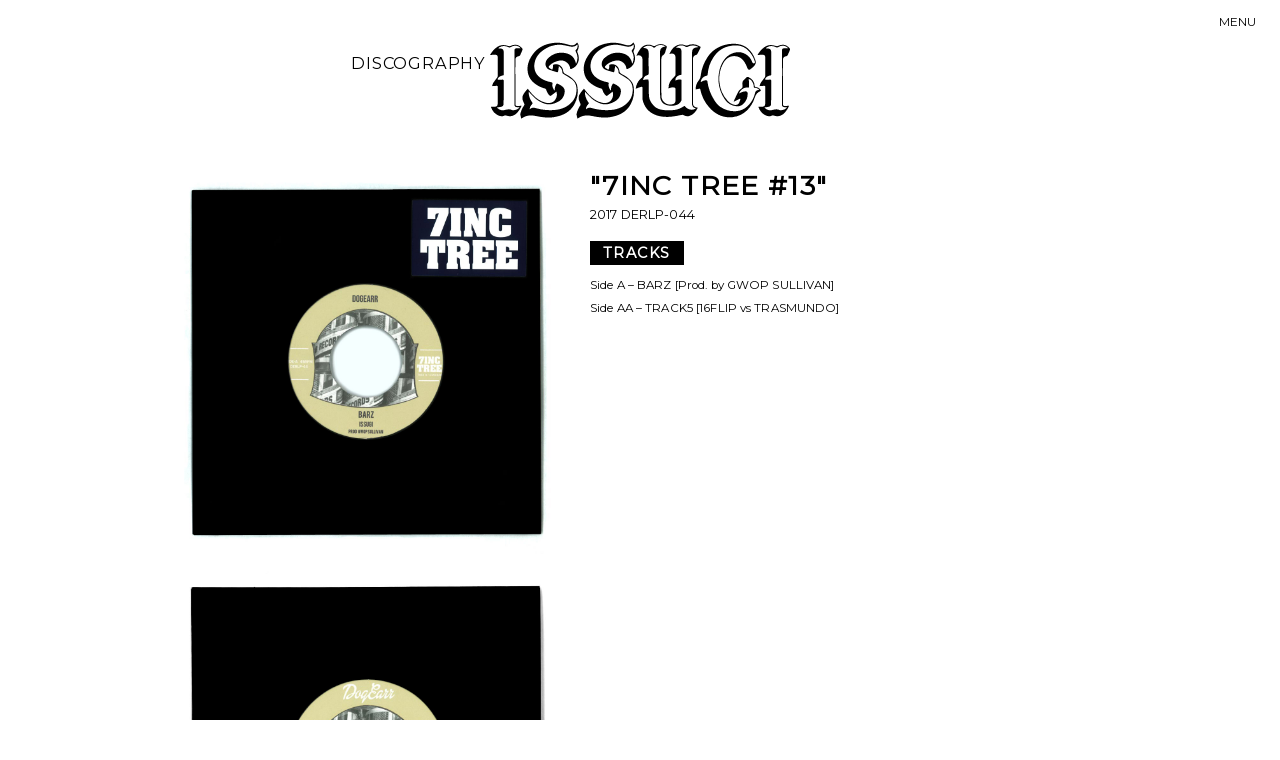

--- FILE ---
content_type: text/html; charset=UTF-8
request_url: https://issugi.tokyo/disco/7inc-tree-13.html
body_size: 3696
content:
<!DOCTYPE html>
<html class="no-js" lang="ja">
<head profile="http://gmpg.org/xfn/11">
<!-- Global site tag (gtag.js) - Google Analytics -->
<script async src="https://www.googletagmanager.com/gtag/js?id=UA-120911216-1"></script>
<script>
window.dataLayer = window.dataLayer || [];
function gtag(){dataLayer.push(arguments);}
gtag('js', new Date());
gtag('config', 'UA-120911216-1');
</script>
<meta http-equiv="Content-Type" content="text/html; charset=UTF-8" />
<meta name="viewport" content="width=device-width, initial-scale=1.0, maximum-scale=1.0, user-scalable=no" >
<!-- <link href="https://issugi.tokyo/css/themify-icons.css" rel="stylesheet" type="text/css" media="all"> -->
<!-- <link href="https://issugi.tokyo/css/bootstrap.css" rel="stylesheet" type="text/css" media="all"> -->
<!-- <link href="https://issugi.tokyo/css/video.css" rel="stylesheet" type="text/css" media="all"> -->
<link rel="stylesheet" type="text/css" href="//issugi.tokyo/dpy75901/wp-content/cache/wpfc-minified/2qdtg6qf/20lbn.css" media="all"/>
<link href="https://fonts.googleapis.com/css?family=Montserrat" rel="stylesheet">
<link href="https://fonts.googleapis.com/css?family=Oswald" rel="stylesheet">
<link href="https://fonts.googleapis.com/css?family=Fjalla+One" rel="stylesheet">
<link href="https://use.fontawesome.com/releases/v5.0.6/css/all.css" rel="stylesheet">
<script src="https://ajax.googleapis.com/ajax/libs/jquery/3.2.1/jquery.min.js" crossorigin="anonymous"></script>
<link rel="icon" type="image/x-icon" href="https://issugi.tokyo/images/favicon.ico">
<link rel="apple-touch-icon" sizes="180x180" href="https://issugi.tokyo/images/apple-touch-icon-180x180.png">　
<title>7INC TREE #13 &#8211; ISSUGI OFFICIAL WEBSITE &#8211; ISSUGI.TOKYO</title>
<script>document.documentElement.className = document.documentElement.className.replace("no-js","js");</script>
<link rel='dns-prefetch' href='//www.google.com' />
<link rel='dns-prefetch' href='//fonts.googleapis.com' />
<link rel="alternate" type="application/rss+xml" title="ISSUGI OFFICIAL WEBSITE - ISSUGI.TOKYO &raquo; フィード" href="https://issugi.tokyo/feed" />
<link rel="alternate" type="application/rss+xml" title="ISSUGI OFFICIAL WEBSITE - ISSUGI.TOKYO &raquo; コメントフィード" href="https://issugi.tokyo/comments/feed" />
<!-- <link rel='stylesheet' id='wp-block-library-css'  href='https://issugi.tokyo/dpy75901/wp-includes/css/dist/block-library/style.min.css?ver=5.4.18' type='text/css' media='all' /> -->
<!-- <link rel='stylesheet' id='apss-font-awesome-four-css'  href='https://issugi.tokyo/dpy75901/wp-content/plugins/accesspress-social-share/css/font-awesome.min.css?ver=4.5.4' type='text/css' media='all' /> -->
<!-- <link rel='stylesheet' id='apss-frontend-css-css'  href='https://issugi.tokyo/dpy75901/wp-content/plugins/accesspress-social-share/css/frontend.css?ver=4.5.4' type='text/css' media='all' /> -->
<link rel="stylesheet" type="text/css" href="//issugi.tokyo/dpy75901/wp-content/cache/wpfc-minified/lk7z6e77/20lbn.css" media="all"/>
<link rel='stylesheet' id='apss-font-opensans-css'  href='//fonts.googleapis.com/css?family=Open+Sans&#038;ver=5.4.18' type='text/css' media='all' />
<!-- <link rel='stylesheet' id='contact-form-7-css'  href='https://issugi.tokyo/dpy75901/wp-content/plugins/contact-form-7/includes/css/styles.css?ver=5.1.6' type='text/css' media='all' /> -->
<link rel="stylesheet" type="text/css" href="//issugi.tokyo/dpy75901/wp-content/cache/wpfc-minified/8azgvmhh/20lbn.css" media="all"/>
<link rel='stylesheet' id='fukasawa_googleFonts-css'  href='//fonts.googleapis.com/css?family=Lato%3A400%2C400italic%2C700%2C700italic&#038;ver=5.4.18' type='text/css' media='all' />
<!-- <link rel='stylesheet' id='fukasawa_genericons-css'  href='https://issugi.tokyo/dpy75901/wp-content/themes/issugi.tokyo/genericons/genericons.css?ver=5.4.18' type='text/css' media='all' /> -->
<!-- <link rel='stylesheet' id='fukasawa_style-css'  href='https://issugi.tokyo/dpy75901/wp-content/themes/issugi.tokyo/style.css?ver=5.4.18' type='text/css' media='all' /> -->
<link rel="stylesheet" type="text/css" href="//issugi.tokyo/dpy75901/wp-content/cache/wpfc-minified/kzugs3qi/20lbn.css" media="all"/>
<script src='//issugi.tokyo/dpy75901/wp-content/cache/wpfc-minified/8atage1y/20lbn.js' type="text/javascript"></script>
<!-- <script type='text/javascript' src='https://issugi.tokyo/dpy75901/wp-includes/js/jquery/jquery.js?ver=1.12.4-wp'></script> -->
<!-- <script type='text/javascript' src='https://issugi.tokyo/dpy75901/wp-includes/js/jquery/jquery-migrate.min.js?ver=1.4.1'></script> -->
<!-- <script type='text/javascript' src='https://issugi.tokyo/dpy75901/wp-content/themes/issugi.tokyo/js/flexslider.min.js?ver=1'></script> -->
<link rel='https://api.w.org/' href='https://issugi.tokyo/wp-json/' />
<link rel="EditURI" type="application/rsd+xml" title="RSD" href="https://issugi.tokyo/dpy75901/xmlrpc.php?rsd" />
<link rel="wlwmanifest" type="application/wlwmanifest+xml" href="https://issugi.tokyo/dpy75901/wp-includes/wlwmanifest.xml" /> 
<link rel='prev' title='7INC TREE #12' href='https://issugi.tokyo/disco/7inc-tree-12.html' />
<link rel='next' title='7INC TREE #14' href='https://issugi.tokyo/disco/7inc-tree-14.html' />
<meta name="generator" content="WordPress 5.4.18" />
<link rel="canonical" href="https://issugi.tokyo/disco/7inc-tree-13.html" />
<link rel='shortlink' href='https://issugi.tokyo/?p=495' />
<link rel="alternate" type="application/json+oembed" href="https://issugi.tokyo/wp-json/oembed/1.0/embed?url=https%3A%2F%2Fissugi.tokyo%2Fdisco%2F7inc-tree-13.html" />
<link rel="alternate" type="text/xml+oembed" href="https://issugi.tokyo/wp-json/oembed/1.0/embed?url=https%3A%2F%2Fissugi.tokyo%2Fdisco%2F7inc-tree-13.html&#038;format=xml" />
<!-- Customizer CSS --> 
<style type="text/css">
</style> 
<!--/Customizer CSS-->
<meta property="og:title" content="7INC TREE #13" />
<meta property="og:description" content="Side A &#8211; BARZ [Prod. by GWOP SULLIVAN] Side AA &#8211; TRACK5 [16FLIP vs TRASMUNDO]" />
<meta property="og:type" content="article" />
<meta property="og:url" content="https://issugi.tokyo/disco/7inc-tree-13.html" />
<meta property="og:image" content="https://issugi.tokyo/images/og-image.jpg" />
<meta property="og:site_name" content="ISSUGI OFFICIAL WEBSITE - ISSUGI.TOKYO" />
<meta name="twitter:card" content="summary_large_image" />
<meta name="twitter:site" content="@7inctree" />
<meta property="og:locale" content="ja_JP" />
</head>
<body data-rsssl=1>
<div id="container">
<h1 class="header"><a href="https://issugi.tokyo/news"><img src="https://issugi.tokyo/images/logo_issugiHeader.svg"></a></h1>
<div id="barba-wrapper">
<div class="barba-container">
<div class="wrapper" id="wrapper">
<p id="categoryName" class="no-barba">DISCOGRAPHY</p>
<div id="disco" class="discothin">
<div class="discothinWrap clearfix">
<div class="jacketWrap">
<div class="mainJkt"><img src="https://issugi.tokyo/images/disco_iss_vinyl_7inctree_13A.jpg" alt=""></div>
<div class="mainJkt"><img src="https://issugi.tokyo/images/disco_iss_vinyl_7inctree_13AA.jpg" alt=""></div>
</div>
<div class="otherWrap" id="post-495" class="single post-495 post type-post status-publish format-standard hentry category-disco category-issugi category-issugi-vinyl tag-24 wpautop">
<h1 class="post-title">&quot;7INC TREE #13&quot;</h1>			
<p class="partNumber">2017 DERLP-044</p>
<p class="tracks">TRACKS</p>
<ul>
<li>Side A &#8211; BARZ [Prod. by GWOP SULLIVAN]</li>
<li>Side AA &#8211; TRACK5 [16FLIP vs TRASMUNDO]</li>
</ul>
</div>
</div>
<div class="post-navigation">
<p><a class="post-nav-next animsition-link" title="Next post: 7INC TREE #14" href="https://issugi.tokyo/disco/7inc-tree-14.html">&larr; Prev</a></p>
<p><a class="post-nav-prev animsition-link" title="Previous post: 7INC TREE #12" href="https://issugi.tokyo/disco/7inc-tree-12.html">
Next &rarr;</a></p>
</div><!-- .post-navigation -->
<div class="rootBack"><a href="https://issugi.tokyo/disco"><p><img src="https://issugi.tokyo/images/btb_archiveBack.svg" alt="Archive Back" /></p></a></div>
</div><!-- .content -->
			</div><!-- .wrapper -->
</div>
</div>
</div><!-- #container -->
<footer>
<ul>
<li><a href="https://soundcloud.com/issugi" target="_blank"><i class="fab fa-soundcloud"></i> ISSUGI</a></li>
<li><a href="https://soundcloud.com/16flip" target="_blank"><i class="fab fa-soundcloud"></i> 16FLIP</a></li>
</ul>
</footer>
<!-- 開閉用ボタン -->
<div class="menu-btn" id="js__btn">
<span data-txt-menu="MENU" data-txt-close="✕"></span>
</div>
<!-- モーダルメニュー -->
<nav class="menu" id="js__nav">
<ul>
<li><a href="https://issugi.tokyo/news">NEWS</a></li>
<li><a href="https://issugi.tokyo/liveschedule">LIVE SCHEDULE</a></li>
<li><a href="https://issugi.tokyo/bio">BIOGRAPHY</a></li>
<li><a href="https://issugi.tokyo/disco">DISCOGRAPHY</a></li>
<li><a href="https://issugi.tokyo/video">VIDEO</a></li>
<li><a href="https://issugi.tokyo/blog">BLOG</a></li>
<li><a href="https://7tree.shop" target="_blank">SHOP</a></li>
<li><a href="https://issugi.tokyo/contact">CONTACT</a></li>
</ul>
</nav>
<script type='text/javascript'>
/* <![CDATA[ */
var frontend_ajax_object = {"ajax_url":"https:\/\/issugi.tokyo\/dpy75901\/wp-admin\/admin-ajax.php","ajax_nonce":"dae650cd64"};
/* ]]> */
</script>
<script type='text/javascript' src='https://issugi.tokyo/dpy75901/wp-content/plugins/accesspress-social-share/js/frontend.js?ver=4.5.4'></script>
<script type='text/javascript'>
/* <![CDATA[ */
var wpcf7 = {"apiSettings":{"root":"https:\/\/issugi.tokyo\/wp-json\/contact-form-7\/v1","namespace":"contact-form-7\/v1"}};
/* ]]> */
</script>
<script type='text/javascript' src='https://issugi.tokyo/dpy75901/wp-content/plugins/contact-form-7/includes/js/scripts.js?ver=5.1.6'></script>
<script type='text/javascript' src='https://www.google.com/recaptcha/api.js?render=6LfWIM4UAAAAAEF3ug1sKnUOO77SVXCgiWTvZls2&#038;ver=3.0'></script>
<script type='text/javascript' src='https://issugi.tokyo/dpy75901/wp-includes/js/imagesloaded.min.js?ver=3.2.0'></script>
<script type='text/javascript' src='https://issugi.tokyo/dpy75901/wp-includes/js/masonry.min.js?ver=3.3.2'></script>
<script type='text/javascript' src='https://issugi.tokyo/dpy75901/wp-content/themes/issugi.tokyo/js/global.js?ver=5.4.18'></script>
<script type='text/javascript' src='https://issugi.tokyo/dpy75901/wp-includes/js/comment-reply.min.js?ver=5.4.18'></script>
<script type='text/javascript' src='https://issugi.tokyo/dpy75901/wp-includes/js/wp-embed.min.js?ver=5.4.18'></script>
<script type="text/javascript">
( function( grecaptcha, sitekey, actions ) {
var wpcf7recaptcha = {
execute: function( action ) {
grecaptcha.execute(
sitekey,
{ action: action }
).then( function( token ) {
var forms = document.getElementsByTagName( 'form' );
for ( var i = 0; i < forms.length; i++ ) {
var fields = forms[ i ].getElementsByTagName( 'input' );
for ( var j = 0; j < fields.length; j++ ) {
var field = fields[ j ];
if ( 'g-recaptcha-response' === field.getAttribute( 'name' ) ) {
field.setAttribute( 'value', token );
break;
}
}
}
} );
},
executeOnHomepage: function() {
wpcf7recaptcha.execute( actions[ 'homepage' ] );
},
executeOnContactform: function() {
wpcf7recaptcha.execute( actions[ 'contactform' ] );
},
};
grecaptcha.ready(
wpcf7recaptcha.executeOnHomepage
);
document.addEventListener( 'change',
wpcf7recaptcha.executeOnContactform, false
);
document.addEventListener( 'wpcf7submit',
wpcf7recaptcha.executeOnHomepage, false
);
} )(
grecaptcha,
'6LfWIM4UAAAAAEF3ug1sKnUOO77SVXCgiWTvZls2',
{"homepage":"homepage","contactform":"contactform"}
);
</script>
</body>
<script>
$(function () {
var $body = $('body');
//開閉用ボタンをクリックでクラスの切替え
$('#js__btn').on('click', function () {
$body.toggleClass('open');
});
//メニュー名以外の部分をクリックで閉じる
$('#js__nav').on('click', function () {
$body.removeClass('open');
});
});
jQuery( function($) {
$('tbody tr[data-href]').addClass('clickable').click( function() {
window.location = $(this).attr('data-href');
}).find('a').hover( function() {
$(this).parents('tr').unbind('click');
}, function() {
$(this).parents('tr').click( function() {
window.location = $(this).attr('data-href');
});
});
});
</script>
<script src="https://issugi.tokyo/js/parallax.js"></script>
<!--
<script src="https://issugi.tokyo/js/barba.min.js" type="text/javascript"></script>
<script src="https://issugi.tokyo/js/barba-custom.js" type="text/javascript"></script>
-->
</html><!-- WP Fastest Cache file was created in 0.19130611419678 seconds, on 27-01-26 5:21:45 --><!-- need to refresh to see cached version -->

--- FILE ---
content_type: text/html; charset=utf-8
request_url: https://www.google.com/recaptcha/api2/anchor?ar=1&k=6LfWIM4UAAAAAEF3ug1sKnUOO77SVXCgiWTvZls2&co=aHR0cHM6Ly9pc3N1Z2kudG9reW86NDQz&hl=en&v=PoyoqOPhxBO7pBk68S4YbpHZ&size=invisible&anchor-ms=20000&execute-ms=30000&cb=nu4ninv1iird
body_size: 48537
content:
<!DOCTYPE HTML><html dir="ltr" lang="en"><head><meta http-equiv="Content-Type" content="text/html; charset=UTF-8">
<meta http-equiv="X-UA-Compatible" content="IE=edge">
<title>reCAPTCHA</title>
<style type="text/css">
/* cyrillic-ext */
@font-face {
  font-family: 'Roboto';
  font-style: normal;
  font-weight: 400;
  font-stretch: 100%;
  src: url(//fonts.gstatic.com/s/roboto/v48/KFO7CnqEu92Fr1ME7kSn66aGLdTylUAMa3GUBHMdazTgWw.woff2) format('woff2');
  unicode-range: U+0460-052F, U+1C80-1C8A, U+20B4, U+2DE0-2DFF, U+A640-A69F, U+FE2E-FE2F;
}
/* cyrillic */
@font-face {
  font-family: 'Roboto';
  font-style: normal;
  font-weight: 400;
  font-stretch: 100%;
  src: url(//fonts.gstatic.com/s/roboto/v48/KFO7CnqEu92Fr1ME7kSn66aGLdTylUAMa3iUBHMdazTgWw.woff2) format('woff2');
  unicode-range: U+0301, U+0400-045F, U+0490-0491, U+04B0-04B1, U+2116;
}
/* greek-ext */
@font-face {
  font-family: 'Roboto';
  font-style: normal;
  font-weight: 400;
  font-stretch: 100%;
  src: url(//fonts.gstatic.com/s/roboto/v48/KFO7CnqEu92Fr1ME7kSn66aGLdTylUAMa3CUBHMdazTgWw.woff2) format('woff2');
  unicode-range: U+1F00-1FFF;
}
/* greek */
@font-face {
  font-family: 'Roboto';
  font-style: normal;
  font-weight: 400;
  font-stretch: 100%;
  src: url(//fonts.gstatic.com/s/roboto/v48/KFO7CnqEu92Fr1ME7kSn66aGLdTylUAMa3-UBHMdazTgWw.woff2) format('woff2');
  unicode-range: U+0370-0377, U+037A-037F, U+0384-038A, U+038C, U+038E-03A1, U+03A3-03FF;
}
/* math */
@font-face {
  font-family: 'Roboto';
  font-style: normal;
  font-weight: 400;
  font-stretch: 100%;
  src: url(//fonts.gstatic.com/s/roboto/v48/KFO7CnqEu92Fr1ME7kSn66aGLdTylUAMawCUBHMdazTgWw.woff2) format('woff2');
  unicode-range: U+0302-0303, U+0305, U+0307-0308, U+0310, U+0312, U+0315, U+031A, U+0326-0327, U+032C, U+032F-0330, U+0332-0333, U+0338, U+033A, U+0346, U+034D, U+0391-03A1, U+03A3-03A9, U+03B1-03C9, U+03D1, U+03D5-03D6, U+03F0-03F1, U+03F4-03F5, U+2016-2017, U+2034-2038, U+203C, U+2040, U+2043, U+2047, U+2050, U+2057, U+205F, U+2070-2071, U+2074-208E, U+2090-209C, U+20D0-20DC, U+20E1, U+20E5-20EF, U+2100-2112, U+2114-2115, U+2117-2121, U+2123-214F, U+2190, U+2192, U+2194-21AE, U+21B0-21E5, U+21F1-21F2, U+21F4-2211, U+2213-2214, U+2216-22FF, U+2308-230B, U+2310, U+2319, U+231C-2321, U+2336-237A, U+237C, U+2395, U+239B-23B7, U+23D0, U+23DC-23E1, U+2474-2475, U+25AF, U+25B3, U+25B7, U+25BD, U+25C1, U+25CA, U+25CC, U+25FB, U+266D-266F, U+27C0-27FF, U+2900-2AFF, U+2B0E-2B11, U+2B30-2B4C, U+2BFE, U+3030, U+FF5B, U+FF5D, U+1D400-1D7FF, U+1EE00-1EEFF;
}
/* symbols */
@font-face {
  font-family: 'Roboto';
  font-style: normal;
  font-weight: 400;
  font-stretch: 100%;
  src: url(//fonts.gstatic.com/s/roboto/v48/KFO7CnqEu92Fr1ME7kSn66aGLdTylUAMaxKUBHMdazTgWw.woff2) format('woff2');
  unicode-range: U+0001-000C, U+000E-001F, U+007F-009F, U+20DD-20E0, U+20E2-20E4, U+2150-218F, U+2190, U+2192, U+2194-2199, U+21AF, U+21E6-21F0, U+21F3, U+2218-2219, U+2299, U+22C4-22C6, U+2300-243F, U+2440-244A, U+2460-24FF, U+25A0-27BF, U+2800-28FF, U+2921-2922, U+2981, U+29BF, U+29EB, U+2B00-2BFF, U+4DC0-4DFF, U+FFF9-FFFB, U+10140-1018E, U+10190-1019C, U+101A0, U+101D0-101FD, U+102E0-102FB, U+10E60-10E7E, U+1D2C0-1D2D3, U+1D2E0-1D37F, U+1F000-1F0FF, U+1F100-1F1AD, U+1F1E6-1F1FF, U+1F30D-1F30F, U+1F315, U+1F31C, U+1F31E, U+1F320-1F32C, U+1F336, U+1F378, U+1F37D, U+1F382, U+1F393-1F39F, U+1F3A7-1F3A8, U+1F3AC-1F3AF, U+1F3C2, U+1F3C4-1F3C6, U+1F3CA-1F3CE, U+1F3D4-1F3E0, U+1F3ED, U+1F3F1-1F3F3, U+1F3F5-1F3F7, U+1F408, U+1F415, U+1F41F, U+1F426, U+1F43F, U+1F441-1F442, U+1F444, U+1F446-1F449, U+1F44C-1F44E, U+1F453, U+1F46A, U+1F47D, U+1F4A3, U+1F4B0, U+1F4B3, U+1F4B9, U+1F4BB, U+1F4BF, U+1F4C8-1F4CB, U+1F4D6, U+1F4DA, U+1F4DF, U+1F4E3-1F4E6, U+1F4EA-1F4ED, U+1F4F7, U+1F4F9-1F4FB, U+1F4FD-1F4FE, U+1F503, U+1F507-1F50B, U+1F50D, U+1F512-1F513, U+1F53E-1F54A, U+1F54F-1F5FA, U+1F610, U+1F650-1F67F, U+1F687, U+1F68D, U+1F691, U+1F694, U+1F698, U+1F6AD, U+1F6B2, U+1F6B9-1F6BA, U+1F6BC, U+1F6C6-1F6CF, U+1F6D3-1F6D7, U+1F6E0-1F6EA, U+1F6F0-1F6F3, U+1F6F7-1F6FC, U+1F700-1F7FF, U+1F800-1F80B, U+1F810-1F847, U+1F850-1F859, U+1F860-1F887, U+1F890-1F8AD, U+1F8B0-1F8BB, U+1F8C0-1F8C1, U+1F900-1F90B, U+1F93B, U+1F946, U+1F984, U+1F996, U+1F9E9, U+1FA00-1FA6F, U+1FA70-1FA7C, U+1FA80-1FA89, U+1FA8F-1FAC6, U+1FACE-1FADC, U+1FADF-1FAE9, U+1FAF0-1FAF8, U+1FB00-1FBFF;
}
/* vietnamese */
@font-face {
  font-family: 'Roboto';
  font-style: normal;
  font-weight: 400;
  font-stretch: 100%;
  src: url(//fonts.gstatic.com/s/roboto/v48/KFO7CnqEu92Fr1ME7kSn66aGLdTylUAMa3OUBHMdazTgWw.woff2) format('woff2');
  unicode-range: U+0102-0103, U+0110-0111, U+0128-0129, U+0168-0169, U+01A0-01A1, U+01AF-01B0, U+0300-0301, U+0303-0304, U+0308-0309, U+0323, U+0329, U+1EA0-1EF9, U+20AB;
}
/* latin-ext */
@font-face {
  font-family: 'Roboto';
  font-style: normal;
  font-weight: 400;
  font-stretch: 100%;
  src: url(//fonts.gstatic.com/s/roboto/v48/KFO7CnqEu92Fr1ME7kSn66aGLdTylUAMa3KUBHMdazTgWw.woff2) format('woff2');
  unicode-range: U+0100-02BA, U+02BD-02C5, U+02C7-02CC, U+02CE-02D7, U+02DD-02FF, U+0304, U+0308, U+0329, U+1D00-1DBF, U+1E00-1E9F, U+1EF2-1EFF, U+2020, U+20A0-20AB, U+20AD-20C0, U+2113, U+2C60-2C7F, U+A720-A7FF;
}
/* latin */
@font-face {
  font-family: 'Roboto';
  font-style: normal;
  font-weight: 400;
  font-stretch: 100%;
  src: url(//fonts.gstatic.com/s/roboto/v48/KFO7CnqEu92Fr1ME7kSn66aGLdTylUAMa3yUBHMdazQ.woff2) format('woff2');
  unicode-range: U+0000-00FF, U+0131, U+0152-0153, U+02BB-02BC, U+02C6, U+02DA, U+02DC, U+0304, U+0308, U+0329, U+2000-206F, U+20AC, U+2122, U+2191, U+2193, U+2212, U+2215, U+FEFF, U+FFFD;
}
/* cyrillic-ext */
@font-face {
  font-family: 'Roboto';
  font-style: normal;
  font-weight: 500;
  font-stretch: 100%;
  src: url(//fonts.gstatic.com/s/roboto/v48/KFO7CnqEu92Fr1ME7kSn66aGLdTylUAMa3GUBHMdazTgWw.woff2) format('woff2');
  unicode-range: U+0460-052F, U+1C80-1C8A, U+20B4, U+2DE0-2DFF, U+A640-A69F, U+FE2E-FE2F;
}
/* cyrillic */
@font-face {
  font-family: 'Roboto';
  font-style: normal;
  font-weight: 500;
  font-stretch: 100%;
  src: url(//fonts.gstatic.com/s/roboto/v48/KFO7CnqEu92Fr1ME7kSn66aGLdTylUAMa3iUBHMdazTgWw.woff2) format('woff2');
  unicode-range: U+0301, U+0400-045F, U+0490-0491, U+04B0-04B1, U+2116;
}
/* greek-ext */
@font-face {
  font-family: 'Roboto';
  font-style: normal;
  font-weight: 500;
  font-stretch: 100%;
  src: url(//fonts.gstatic.com/s/roboto/v48/KFO7CnqEu92Fr1ME7kSn66aGLdTylUAMa3CUBHMdazTgWw.woff2) format('woff2');
  unicode-range: U+1F00-1FFF;
}
/* greek */
@font-face {
  font-family: 'Roboto';
  font-style: normal;
  font-weight: 500;
  font-stretch: 100%;
  src: url(//fonts.gstatic.com/s/roboto/v48/KFO7CnqEu92Fr1ME7kSn66aGLdTylUAMa3-UBHMdazTgWw.woff2) format('woff2');
  unicode-range: U+0370-0377, U+037A-037F, U+0384-038A, U+038C, U+038E-03A1, U+03A3-03FF;
}
/* math */
@font-face {
  font-family: 'Roboto';
  font-style: normal;
  font-weight: 500;
  font-stretch: 100%;
  src: url(//fonts.gstatic.com/s/roboto/v48/KFO7CnqEu92Fr1ME7kSn66aGLdTylUAMawCUBHMdazTgWw.woff2) format('woff2');
  unicode-range: U+0302-0303, U+0305, U+0307-0308, U+0310, U+0312, U+0315, U+031A, U+0326-0327, U+032C, U+032F-0330, U+0332-0333, U+0338, U+033A, U+0346, U+034D, U+0391-03A1, U+03A3-03A9, U+03B1-03C9, U+03D1, U+03D5-03D6, U+03F0-03F1, U+03F4-03F5, U+2016-2017, U+2034-2038, U+203C, U+2040, U+2043, U+2047, U+2050, U+2057, U+205F, U+2070-2071, U+2074-208E, U+2090-209C, U+20D0-20DC, U+20E1, U+20E5-20EF, U+2100-2112, U+2114-2115, U+2117-2121, U+2123-214F, U+2190, U+2192, U+2194-21AE, U+21B0-21E5, U+21F1-21F2, U+21F4-2211, U+2213-2214, U+2216-22FF, U+2308-230B, U+2310, U+2319, U+231C-2321, U+2336-237A, U+237C, U+2395, U+239B-23B7, U+23D0, U+23DC-23E1, U+2474-2475, U+25AF, U+25B3, U+25B7, U+25BD, U+25C1, U+25CA, U+25CC, U+25FB, U+266D-266F, U+27C0-27FF, U+2900-2AFF, U+2B0E-2B11, U+2B30-2B4C, U+2BFE, U+3030, U+FF5B, U+FF5D, U+1D400-1D7FF, U+1EE00-1EEFF;
}
/* symbols */
@font-face {
  font-family: 'Roboto';
  font-style: normal;
  font-weight: 500;
  font-stretch: 100%;
  src: url(//fonts.gstatic.com/s/roboto/v48/KFO7CnqEu92Fr1ME7kSn66aGLdTylUAMaxKUBHMdazTgWw.woff2) format('woff2');
  unicode-range: U+0001-000C, U+000E-001F, U+007F-009F, U+20DD-20E0, U+20E2-20E4, U+2150-218F, U+2190, U+2192, U+2194-2199, U+21AF, U+21E6-21F0, U+21F3, U+2218-2219, U+2299, U+22C4-22C6, U+2300-243F, U+2440-244A, U+2460-24FF, U+25A0-27BF, U+2800-28FF, U+2921-2922, U+2981, U+29BF, U+29EB, U+2B00-2BFF, U+4DC0-4DFF, U+FFF9-FFFB, U+10140-1018E, U+10190-1019C, U+101A0, U+101D0-101FD, U+102E0-102FB, U+10E60-10E7E, U+1D2C0-1D2D3, U+1D2E0-1D37F, U+1F000-1F0FF, U+1F100-1F1AD, U+1F1E6-1F1FF, U+1F30D-1F30F, U+1F315, U+1F31C, U+1F31E, U+1F320-1F32C, U+1F336, U+1F378, U+1F37D, U+1F382, U+1F393-1F39F, U+1F3A7-1F3A8, U+1F3AC-1F3AF, U+1F3C2, U+1F3C4-1F3C6, U+1F3CA-1F3CE, U+1F3D4-1F3E0, U+1F3ED, U+1F3F1-1F3F3, U+1F3F5-1F3F7, U+1F408, U+1F415, U+1F41F, U+1F426, U+1F43F, U+1F441-1F442, U+1F444, U+1F446-1F449, U+1F44C-1F44E, U+1F453, U+1F46A, U+1F47D, U+1F4A3, U+1F4B0, U+1F4B3, U+1F4B9, U+1F4BB, U+1F4BF, U+1F4C8-1F4CB, U+1F4D6, U+1F4DA, U+1F4DF, U+1F4E3-1F4E6, U+1F4EA-1F4ED, U+1F4F7, U+1F4F9-1F4FB, U+1F4FD-1F4FE, U+1F503, U+1F507-1F50B, U+1F50D, U+1F512-1F513, U+1F53E-1F54A, U+1F54F-1F5FA, U+1F610, U+1F650-1F67F, U+1F687, U+1F68D, U+1F691, U+1F694, U+1F698, U+1F6AD, U+1F6B2, U+1F6B9-1F6BA, U+1F6BC, U+1F6C6-1F6CF, U+1F6D3-1F6D7, U+1F6E0-1F6EA, U+1F6F0-1F6F3, U+1F6F7-1F6FC, U+1F700-1F7FF, U+1F800-1F80B, U+1F810-1F847, U+1F850-1F859, U+1F860-1F887, U+1F890-1F8AD, U+1F8B0-1F8BB, U+1F8C0-1F8C1, U+1F900-1F90B, U+1F93B, U+1F946, U+1F984, U+1F996, U+1F9E9, U+1FA00-1FA6F, U+1FA70-1FA7C, U+1FA80-1FA89, U+1FA8F-1FAC6, U+1FACE-1FADC, U+1FADF-1FAE9, U+1FAF0-1FAF8, U+1FB00-1FBFF;
}
/* vietnamese */
@font-face {
  font-family: 'Roboto';
  font-style: normal;
  font-weight: 500;
  font-stretch: 100%;
  src: url(//fonts.gstatic.com/s/roboto/v48/KFO7CnqEu92Fr1ME7kSn66aGLdTylUAMa3OUBHMdazTgWw.woff2) format('woff2');
  unicode-range: U+0102-0103, U+0110-0111, U+0128-0129, U+0168-0169, U+01A0-01A1, U+01AF-01B0, U+0300-0301, U+0303-0304, U+0308-0309, U+0323, U+0329, U+1EA0-1EF9, U+20AB;
}
/* latin-ext */
@font-face {
  font-family: 'Roboto';
  font-style: normal;
  font-weight: 500;
  font-stretch: 100%;
  src: url(//fonts.gstatic.com/s/roboto/v48/KFO7CnqEu92Fr1ME7kSn66aGLdTylUAMa3KUBHMdazTgWw.woff2) format('woff2');
  unicode-range: U+0100-02BA, U+02BD-02C5, U+02C7-02CC, U+02CE-02D7, U+02DD-02FF, U+0304, U+0308, U+0329, U+1D00-1DBF, U+1E00-1E9F, U+1EF2-1EFF, U+2020, U+20A0-20AB, U+20AD-20C0, U+2113, U+2C60-2C7F, U+A720-A7FF;
}
/* latin */
@font-face {
  font-family: 'Roboto';
  font-style: normal;
  font-weight: 500;
  font-stretch: 100%;
  src: url(//fonts.gstatic.com/s/roboto/v48/KFO7CnqEu92Fr1ME7kSn66aGLdTylUAMa3yUBHMdazQ.woff2) format('woff2');
  unicode-range: U+0000-00FF, U+0131, U+0152-0153, U+02BB-02BC, U+02C6, U+02DA, U+02DC, U+0304, U+0308, U+0329, U+2000-206F, U+20AC, U+2122, U+2191, U+2193, U+2212, U+2215, U+FEFF, U+FFFD;
}
/* cyrillic-ext */
@font-face {
  font-family: 'Roboto';
  font-style: normal;
  font-weight: 900;
  font-stretch: 100%;
  src: url(//fonts.gstatic.com/s/roboto/v48/KFO7CnqEu92Fr1ME7kSn66aGLdTylUAMa3GUBHMdazTgWw.woff2) format('woff2');
  unicode-range: U+0460-052F, U+1C80-1C8A, U+20B4, U+2DE0-2DFF, U+A640-A69F, U+FE2E-FE2F;
}
/* cyrillic */
@font-face {
  font-family: 'Roboto';
  font-style: normal;
  font-weight: 900;
  font-stretch: 100%;
  src: url(//fonts.gstatic.com/s/roboto/v48/KFO7CnqEu92Fr1ME7kSn66aGLdTylUAMa3iUBHMdazTgWw.woff2) format('woff2');
  unicode-range: U+0301, U+0400-045F, U+0490-0491, U+04B0-04B1, U+2116;
}
/* greek-ext */
@font-face {
  font-family: 'Roboto';
  font-style: normal;
  font-weight: 900;
  font-stretch: 100%;
  src: url(//fonts.gstatic.com/s/roboto/v48/KFO7CnqEu92Fr1ME7kSn66aGLdTylUAMa3CUBHMdazTgWw.woff2) format('woff2');
  unicode-range: U+1F00-1FFF;
}
/* greek */
@font-face {
  font-family: 'Roboto';
  font-style: normal;
  font-weight: 900;
  font-stretch: 100%;
  src: url(//fonts.gstatic.com/s/roboto/v48/KFO7CnqEu92Fr1ME7kSn66aGLdTylUAMa3-UBHMdazTgWw.woff2) format('woff2');
  unicode-range: U+0370-0377, U+037A-037F, U+0384-038A, U+038C, U+038E-03A1, U+03A3-03FF;
}
/* math */
@font-face {
  font-family: 'Roboto';
  font-style: normal;
  font-weight: 900;
  font-stretch: 100%;
  src: url(//fonts.gstatic.com/s/roboto/v48/KFO7CnqEu92Fr1ME7kSn66aGLdTylUAMawCUBHMdazTgWw.woff2) format('woff2');
  unicode-range: U+0302-0303, U+0305, U+0307-0308, U+0310, U+0312, U+0315, U+031A, U+0326-0327, U+032C, U+032F-0330, U+0332-0333, U+0338, U+033A, U+0346, U+034D, U+0391-03A1, U+03A3-03A9, U+03B1-03C9, U+03D1, U+03D5-03D6, U+03F0-03F1, U+03F4-03F5, U+2016-2017, U+2034-2038, U+203C, U+2040, U+2043, U+2047, U+2050, U+2057, U+205F, U+2070-2071, U+2074-208E, U+2090-209C, U+20D0-20DC, U+20E1, U+20E5-20EF, U+2100-2112, U+2114-2115, U+2117-2121, U+2123-214F, U+2190, U+2192, U+2194-21AE, U+21B0-21E5, U+21F1-21F2, U+21F4-2211, U+2213-2214, U+2216-22FF, U+2308-230B, U+2310, U+2319, U+231C-2321, U+2336-237A, U+237C, U+2395, U+239B-23B7, U+23D0, U+23DC-23E1, U+2474-2475, U+25AF, U+25B3, U+25B7, U+25BD, U+25C1, U+25CA, U+25CC, U+25FB, U+266D-266F, U+27C0-27FF, U+2900-2AFF, U+2B0E-2B11, U+2B30-2B4C, U+2BFE, U+3030, U+FF5B, U+FF5D, U+1D400-1D7FF, U+1EE00-1EEFF;
}
/* symbols */
@font-face {
  font-family: 'Roboto';
  font-style: normal;
  font-weight: 900;
  font-stretch: 100%;
  src: url(//fonts.gstatic.com/s/roboto/v48/KFO7CnqEu92Fr1ME7kSn66aGLdTylUAMaxKUBHMdazTgWw.woff2) format('woff2');
  unicode-range: U+0001-000C, U+000E-001F, U+007F-009F, U+20DD-20E0, U+20E2-20E4, U+2150-218F, U+2190, U+2192, U+2194-2199, U+21AF, U+21E6-21F0, U+21F3, U+2218-2219, U+2299, U+22C4-22C6, U+2300-243F, U+2440-244A, U+2460-24FF, U+25A0-27BF, U+2800-28FF, U+2921-2922, U+2981, U+29BF, U+29EB, U+2B00-2BFF, U+4DC0-4DFF, U+FFF9-FFFB, U+10140-1018E, U+10190-1019C, U+101A0, U+101D0-101FD, U+102E0-102FB, U+10E60-10E7E, U+1D2C0-1D2D3, U+1D2E0-1D37F, U+1F000-1F0FF, U+1F100-1F1AD, U+1F1E6-1F1FF, U+1F30D-1F30F, U+1F315, U+1F31C, U+1F31E, U+1F320-1F32C, U+1F336, U+1F378, U+1F37D, U+1F382, U+1F393-1F39F, U+1F3A7-1F3A8, U+1F3AC-1F3AF, U+1F3C2, U+1F3C4-1F3C6, U+1F3CA-1F3CE, U+1F3D4-1F3E0, U+1F3ED, U+1F3F1-1F3F3, U+1F3F5-1F3F7, U+1F408, U+1F415, U+1F41F, U+1F426, U+1F43F, U+1F441-1F442, U+1F444, U+1F446-1F449, U+1F44C-1F44E, U+1F453, U+1F46A, U+1F47D, U+1F4A3, U+1F4B0, U+1F4B3, U+1F4B9, U+1F4BB, U+1F4BF, U+1F4C8-1F4CB, U+1F4D6, U+1F4DA, U+1F4DF, U+1F4E3-1F4E6, U+1F4EA-1F4ED, U+1F4F7, U+1F4F9-1F4FB, U+1F4FD-1F4FE, U+1F503, U+1F507-1F50B, U+1F50D, U+1F512-1F513, U+1F53E-1F54A, U+1F54F-1F5FA, U+1F610, U+1F650-1F67F, U+1F687, U+1F68D, U+1F691, U+1F694, U+1F698, U+1F6AD, U+1F6B2, U+1F6B9-1F6BA, U+1F6BC, U+1F6C6-1F6CF, U+1F6D3-1F6D7, U+1F6E0-1F6EA, U+1F6F0-1F6F3, U+1F6F7-1F6FC, U+1F700-1F7FF, U+1F800-1F80B, U+1F810-1F847, U+1F850-1F859, U+1F860-1F887, U+1F890-1F8AD, U+1F8B0-1F8BB, U+1F8C0-1F8C1, U+1F900-1F90B, U+1F93B, U+1F946, U+1F984, U+1F996, U+1F9E9, U+1FA00-1FA6F, U+1FA70-1FA7C, U+1FA80-1FA89, U+1FA8F-1FAC6, U+1FACE-1FADC, U+1FADF-1FAE9, U+1FAF0-1FAF8, U+1FB00-1FBFF;
}
/* vietnamese */
@font-face {
  font-family: 'Roboto';
  font-style: normal;
  font-weight: 900;
  font-stretch: 100%;
  src: url(//fonts.gstatic.com/s/roboto/v48/KFO7CnqEu92Fr1ME7kSn66aGLdTylUAMa3OUBHMdazTgWw.woff2) format('woff2');
  unicode-range: U+0102-0103, U+0110-0111, U+0128-0129, U+0168-0169, U+01A0-01A1, U+01AF-01B0, U+0300-0301, U+0303-0304, U+0308-0309, U+0323, U+0329, U+1EA0-1EF9, U+20AB;
}
/* latin-ext */
@font-face {
  font-family: 'Roboto';
  font-style: normal;
  font-weight: 900;
  font-stretch: 100%;
  src: url(//fonts.gstatic.com/s/roboto/v48/KFO7CnqEu92Fr1ME7kSn66aGLdTylUAMa3KUBHMdazTgWw.woff2) format('woff2');
  unicode-range: U+0100-02BA, U+02BD-02C5, U+02C7-02CC, U+02CE-02D7, U+02DD-02FF, U+0304, U+0308, U+0329, U+1D00-1DBF, U+1E00-1E9F, U+1EF2-1EFF, U+2020, U+20A0-20AB, U+20AD-20C0, U+2113, U+2C60-2C7F, U+A720-A7FF;
}
/* latin */
@font-face {
  font-family: 'Roboto';
  font-style: normal;
  font-weight: 900;
  font-stretch: 100%;
  src: url(//fonts.gstatic.com/s/roboto/v48/KFO7CnqEu92Fr1ME7kSn66aGLdTylUAMa3yUBHMdazQ.woff2) format('woff2');
  unicode-range: U+0000-00FF, U+0131, U+0152-0153, U+02BB-02BC, U+02C6, U+02DA, U+02DC, U+0304, U+0308, U+0329, U+2000-206F, U+20AC, U+2122, U+2191, U+2193, U+2212, U+2215, U+FEFF, U+FFFD;
}

</style>
<link rel="stylesheet" type="text/css" href="https://www.gstatic.com/recaptcha/releases/PoyoqOPhxBO7pBk68S4YbpHZ/styles__ltr.css">
<script nonce="vmB5CgKw5KCy_gvoehpJ7g" type="text/javascript">window['__recaptcha_api'] = 'https://www.google.com/recaptcha/api2/';</script>
<script type="text/javascript" src="https://www.gstatic.com/recaptcha/releases/PoyoqOPhxBO7pBk68S4YbpHZ/recaptcha__en.js" nonce="vmB5CgKw5KCy_gvoehpJ7g">
      
    </script></head>
<body><div id="rc-anchor-alert" class="rc-anchor-alert"></div>
<input type="hidden" id="recaptcha-token" value="[base64]">
<script type="text/javascript" nonce="vmB5CgKw5KCy_gvoehpJ7g">
      recaptcha.anchor.Main.init("[\x22ainput\x22,[\x22bgdata\x22,\x22\x22,\[base64]/[base64]/MjU1Ong/[base64]/[base64]/[base64]/[base64]/[base64]/[base64]/[base64]/[base64]/[base64]/[base64]/[base64]/[base64]/[base64]/[base64]/[base64]\\u003d\x22,\[base64]\\u003d\\u003d\x22,\[base64]/DoGrConvCgmXDuxU6eUvDkcOCw4XDo8KNwpHCoVlqRk/[base64]/fw/DmX/CqjJtAsOkecKpQcOOP8KBLsK+wrsZw5bDiybCt8OQXsOFwobCs23CgcODw6gQcnUOw5k/[base64]/CjWxnw5DCoXnDgkPCgMOhAcOpb0QgKX7Dn8Kqw78/Cx7ClMOlwqPDuMKfw5ovDcKlwoNGccKgKsOSU8Okw77Du8KXLWrCvgRSDVggwrM/ZcO+WjhRZcOowozCg8OqwoZjNsOww4nDlCUWwrHDpsO1w6vDp8K3wrl+w6zCiVrDoinCpcKawpXClMO4wpnClsOHwpDCm8K9QDkkNMK0w7t5woUlT0TColrDosKxwr/[base64]/[base64]/Dr8KNZcO5GQUaHiLClcOVw68KwrrDjsKvwrEldjFOR0YAw6wQTcOAw7R3U8KRTzdDwqfCt8OnwoXDp09nwpUKwp3CkxbDgzxnMcKnw5PDjMKmwq4tbSHCsA/[base64]/NhknwogxwqLDhl9PwqHDncKGw5vCigUWJMKAwrrDvsO9wrl9wqYtM0wbRRvCgAbDkT7Do1HCksKUM8KzwrnDiwDCgHw7w6s9K8KgF3nCkMK6w5DCuMKjDMKxeTB+wpN+wqoZw49Cwrc6YsKsIyg/[base64]/CsCVsNQd/[base64]/w7bDkUcBZcOfGH8EYGfDuRbDmxtpwokRIXwwwr9zZMKSTjtMwoXDnyLCoMOsw4h0wrfCs8OFwrTCnSs5HcKVwrTClcKMXMKSd1/[base64]/NMK+w4EgBivDmsKQw77CjsKXTVzDijvDlMOLFsOdYT7CpcKDwp4Qw4Vlw7bDqXYww6rCmFfCscOxwrFCMUR9w54Fw6HDqMOPZmHCiR/Cn8KZVMOqW0Vaw7jDvhLCjQJcQ8Krw6xOGcO8PkE7wqE0dMK9dMKRUMOxMGY3wqkDwq3CqMOYwrnDiMOgwqpmw5vDlcKNB8OzbMOTb1XCt2TCiknCkmwFwqDDn8Oewp8nwrfDuMKhBMOrw7VSw53CsMO/w6jCgcKqw4fDlwvCiHfDmWFvOsKsNcOacitKwotXwp9+wqHDqcO6JWzDqnRWFcKTKiTDiAIsAsOtwq/Cu8OPwpPCvMOdIUPDhsO7w60fw5PDt3DDuy0Rwp/Ci3Y2wovCjcO6HsK5wo/[base64]/CncOuwpt7J8Okw53DjXEpwrXDs8Oowq3ChlEVFMKHwrUNFGJqC8OZw4rCjsKGwqpiRyJww4Aqw4XCgSLCiB9+T8Omw4HCphTCvsK0YsO4TcKswo1Awp5bGQcsw7XCrFnCksOyHsOUw7F+w7NVOcKUwqRywpTDjCEYFjkXTjNCwpBmI8KcwpRJw7vDiMKpw6E5w7/Co0HCrcKAwp7DqQbDvQMGw58oB1DDqUFiw6nDiUPChBrCm8OAwp3Cn8KVDsKGwpJmwpg8f3h0RHhDw45Jw4HCjlnDjMO6wpvCsMKiw5XDoMKadXVbFDo/cUZ3IV/DscKnwrwnw4Z7PcKVZcOtwonCucOvRcOOwrHCjyoGRMKXUnbCrWV/[base64]/CssK/w7DDvlLDgVAEw6Epwpo7w5fCr8KHwqPDo8Opb8KldMOQw4NVwpLDnMKDwql9w4bCqgVQHMKYT8O0dFbCt8KdEnzClsOaw6grw4lcw6g2JcOGccKRw6FKw6jCgW7DscO3wpvClcK3SzcZw5c3b8KdbsK3UcOZbMOOWg/CkTEjwpTDg8OBwoLChEltQcK3F2g5QMOWw7xZw4FwMXDCjFZ8w6Rtw6/[base64]/[base64]/DuMO1X8KYeFhrwogdCjJ6XsKlw7UJAcOMw7HCr8OuElw5fcK6woHCoGhxwp7DgzTCuTB5w6dDCngow5vDlzZjYkDDrjRtwrPDtiHCkVtQw6s3CcOGwpvDgB/Dg8ONwpAJwrzDtRJvwoANd8KhYcKFZMK1Vn/Dqi5aL3JnA8OEIAoxw6nCvEfDn8Kdw7LCucKecDk1w49gw4N2YXY1w6LCnTDDqMKib3LDtCDDkHbCgMKTQEw/GStAwq/Dh8KoMsKdwqDDjcKZa8KuIMOfYyzDrMOVFAXDoMO+GTEyw4A3bHMwwo9Yw5MCLsO/w4o1w6bCrMKJwpo3OBDConxFTi/DmVrDvMKSwpXDtsOkFcOLwozDhVZLw5xvYsOdw6ktYiTCmsOAU8Ksw60/woVnW28hZ8O4w4DCn8OgZsK/[base64]/CrmvCiMKLw4XCucKKw4EidsKxNMKBCcOxwrfCpX9Mwp9+wofCl2AbPMKfa8KvVmjCpB8zDsKbw6DDqMKvEAsgAkHCp3vCviXCtyA8aMOeXsKkBGHCrCLCujjDiU/Ci8OZbcOqw7HCtsOlw7UrG3jDtMKBBsOpwrfDoMKpGsKfFjFfbBPDgsK3J8KsNFoHwq9kw4vDh2ktw5PDh8OtwqgAw4pzCXpmXRpowro1w4jCoHsycMKCw7TCvww/LALDiAxiU8KsS8OTKWTDmMObwp4ZOMKLPCdkw6Ehw4jDq8OUCgnDoEfDmcOTGGcTw6XCjMKAw5HDjcK+wrrCvyInwoDCnj/Dr8OBR34daHoTwoDDicK3w5PCq8KawpIGLh9Vb2kww4bCm1XDoHvCjMOew6/ChcO2V0rCgUnDg8KSwpnDqcKew4B5CGDCmUklNDzDrMOGOnzCtW7CrcOnwoLChU8CVzdRw6HDryfCrhhPb0ZCw5vCoBtXCg1LEcOeasKJPljDssK6ZsONw5cLXlpjwrLDvcO7IsKCByUCP8Osw6LDlzjDuVIdwpbDl8OMwovCjsOqw4fCvsKFwqc/[base64]/CpjDDkmvDpz5CdsOudS3DgMOvZMOEwox3wp/ChTrDicKIwpNgw6Jbwq7Ch1EkSsK4PykkwrZ1w5ofwrrCrQErdMKGw6V1wq/CncOXw6DCjnwHV13Dv8K4wrl9w7HChSdKWMOeJsOew5Bjw6xbaVXDucK6wrDDgxQYw6zCkH8fw5PDoXUswo3DgUx3wp5iFzzDt2rDmsKcwqrCrMKdwqlbw7vCscKATXHDu8KNeMKbwppgwqxrwpjDjANXwphZwpLDnRNkw5bDksOPwqlEQn7Dln0Iw4nCjE/[base64]/DmMKKJwM/BcK4TMOUwo/Dgi7DrMKew6TDs8OgwrLDoVNdN1MKw5M8Zz7DiMOBw5EPw6t5w5kWwr/CsMKAAC5+w7ldwqrCu2DDl8OxLcOlLsOlwrzCgcKuW1onwq8PQDQBMcKNw73ClyzDiMKywoc/[base64]/[base64]/DrDDCj8KqwrnDucODBMOIw6Z2wqA/ARdNQsOkwo44wpfDq8O5wqvDlW/DnsOzTWcOQsOGDQwBB1MGeEfDkDYdw6PCpFUjBcKQP8O+w6/CswrCl0I4woM1bMOhIz1+wqxcIEDDmMKLw5Btw5B7flzDuVApdcKDw41aHMKGAkzCr8KVworDqirDvcOjwpdPw5thX8O4bcK3w4TDs8KTPhLCncKLw7/CosOkDQzCl3/Dgi1jwp4+wovCh8OlWkDDlC7Dq8OdJzLCtcOiwotccsOcw5UgwpwCFhI4V8K7A1/ClsOAw4pvw47DuMKow5UPDB3Cg37CvA9Vw6Q3wqgGDQ8mw7l+XyrCmy8cw6bChsKxAgtKwqx1w4kkwrDDsxDDghbDlMOAw6/DusK+KQNuMcKrwpHDqwPDujQcIcKPBcOFw5ZXNsODwrvDjMKrwrDCrcKyGxVeNEDDjwHDr8OOw7jCklYQwpvCrMKdI1vCo8OIU8OcB8ODwq3DmC/Csy94anfDtmobwozDgSNLZ8O/LcKrN1rCix3DlH42d8KkB8OAwr/Dg1Zpw5fDq8Khw7xKIEfDqXxrWRbDjhcwwozDpCXChmDCjnRMwqwJw7PCtXEOY1EoScOxN2ZwQcOOwrI1wr0Hw6UBwrYvTjrCnxsyNsKfacKDw4fCmMOww67CiU0yacO4w5w4dsOIVUA/Wgswwq0iw4lNwrXDscKxIMKGw7nDmMOxWENKAVzDosKswpkkw7N2wp7DtzjCnMKJwoh6wr3CmjjCh8OEDCUfKk7DmsOrVhgSw7bDpgfDg8Opw5ZRGVQIwpU/DcKCSsOhw6wSw5kpGcK9wo/[base64]/DhjxgBsKhw6nDi8Kawr/Co0Y6wqTDtcOBMcOXwqwBdCPCi8OlcCEyw7HDhiLDnCRxwqs6BUZhTn/DhE3CmcKkCiHCgMKQwrksV8OBwobDucO0w4DCjMKdwqvCkTzCp3LCpMO+XAXDtsOdeB3CocOfw7/[base64]/[base64]/CqlrDrAHDnsKWBsObTsO1wrUuwrPDtH/CrsOowqLDsMOsZABAw68kw6XDnsK0w6A7MXQ4fcKlcBTCnsOia3rDhsKLcsKkb33DlR4LYsKpwqnCkTbCpcKzekUMw5gwwo1Hw6VpIX1Mwpt4wpnCkDJfCMOUQ8KXwq5tSG0oKnPChhwHwp/Djm3DncK8VETDrcKLd8Osw5TDqcOyA8OITsKXGn/[base64]/CgF9zw5PDqcK8HRoPwqPCuw/DugHCm8ONwoDCr3omwrt7wpDCusO6DcK+UsOTcl5EJiIeesKrwpIew5EWZUAtf8OENSERIxjDkCpzT8ObFxAkJsO2LHTDgnLCr1YAw6VMw7zCtsOlw4tnwr7DiD0ULhJmwpDDpcOdw6LCuR3Dii/DisOMwqZLw77CglxLwrzChyXDmMKMw6fDvmEqwqEtw5hZw6jDnmzCqU3DlWHDucOWFhvDs8KCw5LDmnMSwr8LCcKSwot+AcKOY8OTw7/CvsORJDLDpMKxwoZNw6xCw5XClDBrX2XCp8OYw5PDhQ9rWcKRwq/[base64]/CvyRcwrhpwprDjgnDhMOsw5VmFMKUwqvDrcOQwpjCnMKvwplTEyPDpmZ4VsOtwpLCpcO/[base64]/Dtiliwo3CoS/DlMOvwoLCjsO/FcOhGUMOwoPCgmdGw5sfwrdHaGQCIlXDtsOHwpIVRxpdw4TCti/[base64]/[base64]/Cs8ONacKdwrc2ehDDu8KBOmQNw5jCoMOow7zCkcK+OsOAwrFYOmvDqsOScl8/[base64]/Co8OjH8Oew6zCuQsxbgzCgEzDqC7CpcKgwoZ4wpkqwrohCcKXwo1Nw5Z+FE3Ci8Onw6PCpMOgwpHDnsOEwqnDolPCgcKsw4Njw60pw7bDnU3CshfCsyYKS8Kmw4pqw6jDuRfDo2TCjDwwIH/DnljCsWkIw4hZUE7Cr8KrwqvDs8Oiwr1yA8O5dcObIMOZAcKcwos/woMCDMOVwpkKwoHDtWQNIcONV8K7MsKDNzfCgsKYNhnCkMKJwo7CqHDCo28MQsOrworChCMdLCZawo7CjsO4wq4Nw4oawoLCvj8Hw5HDl8OFw7YMH3zDrcKvJRB4EnzDrsKyw4oIw41BFsKLU3nCgkgLQ8KOw5TDqmNVFEIMw6fCtBIiwoozw5vCmGnDlFA/[base64]/w40DwofCk8KVOX/[base64]/KMKvwrfDiMKeUApcw4w7RsKFAQ/Du1NYcXXCn8O6SGXDn8Kmw6XCih9vwqDCh8OjwogBw5fCuMO5w5nCqsKpOsKoYGBAU8KowoIjWDbCnMO9wo7CrWXDlcOLw6jChMKpVGh8bRLCgxTCtcKFAQTDkDnDhSrDscOIw5Jywpp8wqPCvMKawoTCpsKNQ2TDkMKgw6NeDihqwoA6FMOFMcKXCMK2woxMwp/Do8OHw7B5UcKnw6PDlQMjwpnDr8OLWcKowoQUeMOYMsK3XMORTcKKwp3DhXLDuMO/FsKjakbChxHDsgsjwoN/wp3Du0jCgS3CqsKZasKudhXDocKkIcK+WMKPaCzClcKswrDDpFoIG8OBIcO/w5nCgWPCjcOfwpzCjsKbY8Kuw4rCu8Ofw6zDvBAQI8KrdcOgHwYTHMObQifDmzPDi8KHdMKYRMKxwpPCt8KgLAjDisK+wqjCjgJEw7bCkU0wSMOVWiBCw4/DnQrDvsOww5bCpMO/wrUbJsODwqXCmsKWCsOqwoMQwoDDmsK+w5HChsOtOkE4w7pMc2nCpHzCrm/CkBzCpUPDqMO4GFMQw5LCpi/[base64]/wr9zdMK1NzInWsKkA8K5w5rCssO/w4U2dMK+PxPCqMOVIx/CisKUwqTCsWvCgMOFLhJ7OcO2w6bDhV48w6LCrsOueMOmw6xcOcKJYTLCosO8wr/DunrCvQY6w4IpZX4NwpXCnzQ5w6VKw7DDucO8w6HDmsOUKWQAwohHwrhWNMKhRmvDmg/CqkEdw6rClsKJWcKYfiQWwqVbwp/[base64]/Cj8O6wprCr8OjwqFkDQjClG0Rw6/CocO1wrMjwqouwojCrEvDhBbCmMOEccO8wpQLQEUrV8OfOMKwdn80Z31DI8OHF8OBVMO0w716VQ5wwo/DtMOWQcOFQsOkwpzCg8Ogw7TCrE7CjFMFeMOSZsKNBsOnIMO5D8Kkw48YwrFJwo7DrcOrZwVhf8KmwojCk3HDoF1kOMKwPjQDEn7Cn2AcBUrDlTvCvMOBw5bCkABtwovCunBUaXlDfsOqwqo3w4lgw4NdCGjCtEEiwpJfR3vCv0vDkTHCtcK8w4HCuwszGsK/w5XDosOvL2YKe1pnwqg8R8O8w5/CslVGw5UmTTRJw7B8wpDDnjRGQWpmw7RhL8OBJsK1w5nDocKPw4Enw6vCnFbCpMOJw4oFfMKUwoJrwroDBkMKw50EfsKFIDLDj8O5BsOSdMKaGcO6AcKtewjChMK/DcKPw55mJD8Qw4jCk13Dg37DicKKSRPDjU0XwrtVFsK/wr01w5NiPsKLdcOEVgkzBlAgw5oLwpnDnh7DoHUhw4nCoMORcyEwecOHwprCskgSw48YeMOyw6HCmcKPwofDq0fCiXZ0eVpVRsK4GcKwQsOxdsKwwoNJw5Fyw4AqXcOCw49RAcKAWHJJGcOdwpAvw7rCtQEvXwtRw4pLwpnDtilywrHDt8OUQi0kWcKCT0/[base64]/CgGp1wrV8woMcBMKfw45MwrXDncKEwoY5QlHCglfCtsOBckrCrcO7F1PCksKxwoMCeWY8PRsSw685TcKxNDt3EXIhGsOddcK7w7BCfArDhi46w5EkwrRxw6HCjknCkcO6XEUSL8KWMAJ5FUjDolVPK8KJw6svPMK1Y1HCjzItKi/Ck8OEw4/[base64]/DgMKGw6TCjh9vw5rChg84I8KhAcKrWcKIw6BuwpYZw6lRSwDCpcO4SV3DicKrMn1yw4PDkBwOdjbCpMO6w6oPwpoCCk5bcsOVwrrDtFrDmcOOSsKwRMK+J8KhYX7CjsOFw5nDkxAHw4LDoMKjwprDiz5/wrbCk8K9wpgSw4JCw7vDsRoRflfDisODQsOKwrFuw73DsyXClH0mw6lIw7DCoBjDkgpUVMK4OHHDi8KJWwvDvB8dIMKDwrPDhMK0RsO2A2V6w6ZqLMKiw7DCgMKvw7jCmsKOeAIhwpbCgy80IcKlw5LCvil1GDPDrMOIwplQw6/DmEZMIMKZwrLCrSfDlGV2wq7DpcOww5DDosOjw4VaXcO2JUVPcMKYbk5SaS5Xw6HCtj48woAUwqdRwpHCmB13wojDvRUywporwrJkWDrCksKWwrVqw7BbHgR4w4JMw5nCpsK3GypGDmzDpXjCp8K5wrvCmT9XwpkRw4nDlh/DpsK8w6rCiVZsw59Rw4EhTsO/wrLDtkLCrXYOQSBFwr/CnmfCgRXCiFBSwoHCjHDCk0oww6wnw43DijbChcKFVcKlwpTDlcOMw4wcBz55w6tEN8KwwpfCq2/CpMOXw74WwqbCi8KQw6bCjxxpwq3DoyNeNcO3MgV9wr7Cl8Oow6vDkxJCfMOjPcOEw4NfSMOQMGhPw5EjfcKdw5law50Tw5vCmF0jw53DjsKkwpTCvcOOMXspCMOrWCHDsHbChzpIwrTDucKHwofDvhjDqMOhIEfDosKswr/CvsOoUVbCglvCqQ4rwr3DicOiE8KFXsOYw5hhwrvCn8OdwqUjwqLCq8KJw7fDghnDkVQJVMOXwrNNPXzDlMOMw5DCucOFw7HCnlvDscKCw4PDpzLCuMKvw6fCssKVw5VcLxVXC8ONwpI3wrJEc8OjJwtrUcKpJTXDhsOtNsOSw5DDhyrDuxNGFntmwpTDszcneQ/CqcK4HA7DvMOnw4leFW7CuhLDs8Olw5Qzwr/DmMO+V1zDncOdw7gTdcOSwpfDsMKfGi8lElrDqGsowrhEJ8K0BMKywqZqwq5Hw7rCgMOpB8K0wrxIwqfCi8Kbwr4Ow4DCj23CqMKUK0BzwqHDtlY+LsKYdMOPwpnCocK/w7vDrUnCp8KRRkM7w4TDukzCq2PDs1PDtsKgwoYzwqfCm8Oww7xmQDNpX8OWE1ANw5TDtj9JWkFMXcOgW8O8wr/Dhy93wr3CrAggw47Dm8OKwqN1wqrCtS7Cq1HCtMKCSMKLM8OIwqQgw6Ftwq/CrsKkOHAwKg7Cm8KJwoNFwozCrF8ow79ZbcOFwoDDlsOVO8K/[base64]/DlMOTw5wmw50yA3fCjsKbMcOAexbCq8KQDUjCjsOgwrxRdQM4w4YNOW5XXMOKwq9hwoTCmcOdw7dvCjXCuGIAw5Jgw5cJw4Qrw4s/w7LCj8OLw7QNf8KCNSHCnMK3wr0wwqLDgW7CnsObw7g4DWdMw4jDg8Kqw6BJBhJow7XDi1fCjcOyaMKqw47Co0BrwrA4wqAGwqXCr8K3w593QWvDpw7DgwDCncK2dMKSw5sRw6PDh8OjJwvDs1XCj3TCn37CusO4esOPfsKjTX3DicKPw6zCt8O9fsKqw5/Du8OHXMKbH8KtP8Oxw4VGUMOtL8Ohw6LCs8KawrkWwol9wqNKw7MFw7fDrMKlw5bCiMKIYg0uNi1sbghSwqYdw6/[base64]/DuRvDoMOdwq/CrAjCi8KkSMKEw7d4wr3DiSBjJgRiI8KCCiIPPsOjAsKfY1PDmCPDhcK1ZyNEwoVNw4B1wpLCmMOqdnJIYMKqw4TDgjLDtybCj8K+wp/Cmk13eykwwp1hwonCv1jCnk7Ct1ZJwobCvkbDn1jChATDg8OYw6Udw41mV0DDhMKhwqYJw4gCS8O0w5PDpsO3wpbCixBdwpTCvsKtCMOkwpvDqcKAw7hhw5jCtsKIw4Yhw7bCrsOhw7Yvw5zCiT09wqbCusK8w6w/w74hw60aA8OYfVTDuizDtMK3wqoywqHDjsKmeG3Cu8OlwrfCvAlICcKEwpBRwpPCs8K6XcKoHSPCtQTCpBzDvz0rB8KkUwjClMKNwqd2w5gyMcKewojCiwfDr8OvBm7CnV9tIsKXc8KmOELCmxfCqSPDn0VrIcKPwqLDvWFWEn0OUkFiAWBkw6wgGgzDgg/[base64]/CpQ/[base64]/EMKzw5IKYMKeTkM8QsK0w4LCjMObwr3Cj8Kww53CuMOeOQNEf03Cl8OfNHVvVhAjHx0Bw4/[base64]/FxTDvnrDs2TDvcKRw5fChMOHwq54w4QrWgHDviTCqEjCpj/DmsOtw71tPMKYwo1YZ8KvKsOPPcOCw7nClsKvw4RNwo5zw4PDjz9uwpc6wrzDknBbJ8OXOcO6w7HDlMKZXkNkw7TDtRRoaTNCPCzDgsKuVsK/aigbcsOSccKRwoPDisOdw5bDvMKxOGvCg8OBBcOsw6jDu8OFdVzCq38tw47Dk8OTRy7ChsOTwqvDhW/[base64]/Dt3g1OiXDm0DDncKTw7XDkxoiw4bDhsOxP8OYFGUnw4fCgH8ywoVsVcOLwofCr3fChMOKwpFBOcOYw6nDhR/CnHfDrsKmBRJpwrUZPUVsZsK4w6t3OCHCnMOuwps4w5TDqcKVNREwwptvwprCp8KcWyRhXMKiFF5iwpoxwrHDhlArQcKNw6EVfzVeB1RvPV0Zw4Y+f8OGEMO0Ww3CnsO9XknDr3fCjsKbY8OhCXw6aMOkwqxVbsORRBzDjcOdJ8Kmw5NMwqU0BWbCrcOqQsK6VH/Ct8K7w6Y2w6Yiw7bCosOMw5tpSWQWTMK2w6gBLMODwqARwoh7wrVPBcKMBmfCpMOyCsKxesO2FzLCpsOHwprCv8OKbg1dwpjDnAwrHi/CmVPDhAgew63CuQPDkBMIU1HCl0tGw4fDhcOCw7HDgwAIwonDmMOiw5DDpSM8NsKTwogRwrgyMMOefljCp8OzYMKQCV3DjsK3wrMgwrQuGsKvwrzCjQIMw4vCscOKLi/CshUgw5VuwrvDo8OHw7YTwpzCnHggw4cgwpwzMULChMObVsO1fsOgaMK2IsKufXslN11UZ2XDucOAw4jCmSBPw6U7w5bDo8O5UsOiwoLDshRCwqdyVFXDvw/[base64]/[base64]/[base64]/[base64]/DozfDosKxGsKgw53ChgfDisO5woPClEXCnyFvwpE8wrs1PlXCtcOGw6PDucOrfcOnGjPCsMOvYBwaw5scTB/CjwbCuXUPF8O4SwDDsQzDpsKCw47CqMK3RDUYwpjDvsO/wqcPw4Qbw4/Dhi7CoMKKw65vw6hZw49pw4V7ZcKJCVLCosO8wq/DvsOrOsKbw7XDumEQUMO1cHDDql5oQ8K3KcOmw78ERXNVw5UBwoTCjsO8R37DqMOANcOyGMOlwovCqARKc8Kswp59FnTCijnCkzDDq8KrwopVHFPCu8KgwrXCrwdOesOaw4HDmMKDYE/[base64]/[base64]/[base64]/wpQREsKcOV3Cj8Otw4HCrUnCpTgfw4vDkcOVw5cKalFkGcKmJwvCsB/[base64]/Dq8O8w6zCucOFwpfCgDZkw7TCmMKWwrpnwpXDkS1nwrvDqcKLw48IwpYePMKIHcOOw4/Dj2phXwQnwpLDusKZwofCq0/DmEvDvDbCmHPCmDDDo3EHwrQjXCPCp8Kkw73CkMKuwrdJMxbCq8K3w7/Dpx56BMKQw4XClGNYw7llJV4Owp05YkrDg34/w5oANE5Twr/CnR4dwrlZD8KbKwLCp1fCn8OVwrvDuMKgccO3wr9hwqDCscK7wrtgN8OYwq3CiMKxOcKWeU3DlMKXXAfDlXQ8KcKnwrrDhsOgb8KuNsK+w4/CpxzDuRjDokfCrxDCjcKEOjwFwpZfw6/Dk8OmLlTDpWDDj3stw6nDqcKDPMKfwoUjw718worCosOTTMOeVkPCnMKcw5/DvwbCq0bDpsKiw49AOMOaD30sV8OwF8KdFsK5GUknEMKcwoY2DlbDjsKEX8OOwoECwpc4Z3Zxw69BwpDCkcKQR8KXw5o8w7HDpsOjwqHDu0QodsO3wqrDs3vDmMOaw75Vw5QuwrbCtcOtwq/Djgh1w79nwr5Sw4TCgCrDnmRPa3pZHMKawq0RHcOvw7PDnEHCtcOEw7xpQ8OoTy/CtsKmBhkpTxo0woR7woJmd0HCvsOuIRbCqcKLLnx7wopDLMKTw4bCiArDmk3CiyjCsMK6wp/DvMK/EMKNQGXCr1Nxw4dBTMOYw78tw4ImDcOkLSrDt8KNQMOYw6HDqMKCQls+IsK/wrDDnEduworCr2/DmsO1eMO+RA3DmDnDmibCosOAAnLDpSAJwqZFLXxJHcKLw61EOcKEw7DDo0/CkyzDoMKLw63Dtikuw5rDoRgnLMORwqrDi2nCgz56w7fCkVEPwpDCkcKbQ8O9S8K3w43Co1J8UQjCvmJBwpZCUybCnT0+wqzClsKiTHkdwrZewqhawr8Pw6gaL8ONVsOpwp15wr8uR2/CmlsMJsKywrLCsm1Lw4cyw7zDisKlAcKNKcOYPF0gw4sywq/Cg8OMdMOEP3spfMKQFzXDp1XDjkLDq8OqQMOSw54JFMOJw4zCiWgPwqrCpMOUU8K5w5TCmQXDilJ3wpw6w4ITwpZJwpIAw5JeS8KYSMKmwr/[base64]/Cn0lhf8KhJsO8Tl3CpcKNOHshQcKueG9oNQjDpMOrwqDDsVPDmMKnw4Yqw7hFwrhkwrdmE1rCv8OOHsKrEMOiDMKLQMK9w6B5w6d0ShAgZ10wworDrULDk2RCwr7CkMO1bSgEOhPDpsKKExdaB8K9KB7CtsKgHEAnwrtzw6PCj8OFEVDCmS/CksK5woTDncO+MQ/CkQjDqWnChsKkR0TDsEY3ezPDqzRJw4jCu8OOBkrCvzd4w7DClMOCw4/[base64]/DpMKgV2k3V3jCshwAw7w0Vnogwrp1wqoURmjDpcKmwpjDikYER8OUCcKrVsO+dk8QC8KlK8KOwr4Bw4/CridqDxHDijxmKcKVfG5FPkoEF2oZKzjCpUPDsjLCiRw5wqRXw7ZfRcO3LBA4d8K6wqnCocKOw4nCkVErw6wxQ8KhW8OvTlTCnXNew6pbAGzDtiPCjsO4w6bCmnJYVyDDtytBYsOxwo9XdRtFUSdsWG1vGnPConjCosOwDy/DoFPDhwbChxPDulXDqTrCuzjDs8O3DsK9M0bDr8OibUgJAjRvfHnCtWsyRSNxb8KOw7XDoMONN8OsfsKTbcKVWG0sWn9nwpTCgsOuOklvw5LDomvCu8Oow5rDqmLCnUYXw7Adwq0DB8KIwpnDoVoCwqbDuX7CvcKuKcOsw7QOUsKdVCx/IMKhw6RuwpvDpRPDlcOtw6XCksK8w64zwprChlrDiMOnL8OwwpfDkMKLwrTChkXCmnFfKXfCrSMGw5I2w47DuADDlMKawozCvSQPLcKYw7nDg8K2RMObwoYdw5/CqsKWwq3DjMOewprDrsOZahs/TBQqw5lUBcOpBcKBQgV8W2VSw5LDucO9wrh7wpDDhzAUwoMpwqPCp3PCjw9swrzCnQ/CncO/VSxEdSfClcKobsOTwqk8UMKCwoXCu3PCucKtGMOPPCTDik0qwqbCuz3CsSYrc8KywqrDqCXClsO2PsKIXi0cQ8OGw7csIgbDnSfDq1o+P8KEOcK+wpTCpAzDpsOCZBfDsSrCqEQ4eMKJwo/CnwXCnwXCi1fDl2rDnH3DqURtD2TCpMKnBsOvwpzCmcOnUB0cwqjDnMObwoEZbzsfGsKZwptfCcOxw4Nmw7bCoMKJG2Q9wqTCtj0Gw5/DmFtWwqAJwpxVXVjCg8O0w5XCp8KhQinCgnvCscKAOsOrw55UW2nDiQ/Dok1eCMO6w6psVMKgHTPCs1PDnQhJw4RsLhjDqMKswpQewpPDj1/DumZ/KyFANsOgdQ9Zw5hhbMKFw7p6wroKXT8Uw6o2w6jDv8KbG8O/w6LCmBHDqEp/[base64]/I2zDrsO2w4UTw7fDksKXUXtfwrJXTsOLdMKVX0DDgzEXw7p+wqvDosO6G8OiVAUww6/[base64]/w5rCkC4dXD7Ci8Kuw63Dt2YNwrXCv8Onw4shwojDosKfwp/DsMKpYTptwrrCtmbCoEkBwqTCgMKfwrkAM8KHw6V5D8KmwrcnHsKEwprCq8KAesOUG8K2w6/CrW7Dp8K7w5IIfMObJMKVIcOyw7/CocKOMsOgbCDDmBYawqB3w5jDrsOGK8OFOcK+GsKLHiwOACvDqgHCr8KLWjhEw65yw4HDj2ZtFwfCsRp9R8OkcsOzwozDm8KSwrHClDLDl3LDn19pw7fCpyjCr8Orwr7DnR/Ds8OlwplBw7F+w60cw48NNiDCgjjDh3saw7XCiX0BAcOgw6EdwrFqEsKZw4zCjsOPPMKRwojDuDTDkCTDhxvDi8K8KSB+wqZsTyYOwqfCoUg0MD7CsMKfOsKYPVPDnMOaWsOyVcKge1vDpAvDvMO9aV0rYMOVMcKcwrbDsnjDomoTwr/CkMOme8Ozw73Cj1jDm8Onw6PDr8K4CsKswq7CuzRQw6lgA8O8w4jDoVtKeW/[base64]/[base64]/DnVzCnAhuNWc/G8Ovw7lFXMOMwoDCqsKCQMKwGMKHwqI7w53CkVjCpcKaKHQ4ADnDssK3D8KcwqvDv8KpUw/Ctj7DoERuw4/[base64]/CuFMAwpxSwrnCoMO5wprDr07DtcOkUsKJwrLCrwpiOk4aMinCjcKNwqVYw4dQwok0acKwE8Kpwo/[base64]/CtU9xScKdw407PwwXw6zCii7DgMOfw7HDksOoSMKbwqrChMOgwonCvV85wrMpTcKMwotWw7Qew7rDssOTSUPCoU7DgCESwpZUGsO1wp/Cv8K1YcO6wo7Ci8Oaw5YSMm/DrMOhw4jCmMOXPAbDiFYuwq3DsGl/w7DCojXDpUJnQAJkY8ORMF9nWlHDpVbCv8Ogw7LDlcObBVfDi07CsAoNcyrCqsO8w51DwpV9wpB1wqJaRgPCllbDuMOEf8OxBMKydxARwp/CrFUtw4bCtlbCgcOHQ8OASAPDisO9wo/[base64]/CrsOweR7CgsOhZsKcw6goZ8OnwqFdw4lZwrjCu8OZwowNVwvDgMKeEXUHwrrCtyZxf8OvKQPDp2U7Y2rDmMOedHzCh8Oiw513woHCj8KCMMOvZ37Dh8OgfS9RJGxER8KQMmEqw5l+GcOmw5PCiVI8Fm3CvTTCpxUNC8KxwqZWfRAZdQfDlcK/w6kcCMOoeMOmRztSw4UNwrvDhADCrMKwwoDDksKZw7XCmD4bwoTDqn4kwo/CssKLXsK7wo3Cn8K6dBHDpsKtCsOqM8KDw5YiF8Ogcx3Dn8KKM2HDisO6w77ChcO9L8K/wovDq3jCkMKYTsKNwodwMA3DnMOucsOBwoZ/wqtJw7IuQ8OucTJTwohvwrYdT8KSwp3Dl1YZIcOVQBIawpLDkcOhw4QEw6IKwr84wpLDlcKxE8OhHMO7wqVHwqfCl37Dg8OfF25CTsOhJcKhXlcJC23Cn8KZZcKsw7xzZ8KdwqQ/w4FSwrppVMKFwr7CosKpwqYVYMKFY8OqZxvDjcK7w5HDk8KUwqPCqn1CGsKkwpDCnVsMw6HCucOkHMOmw7rCusOPW3FRw7bDlTwLwq7Ct8KxfW4rbMO9VBzDtsOBwovDvBFUPsK6DnbDtcKfVAliYsO/YE9rw4LCqWklw4BoNl3DpsKvw6zDk8Ohw6TDtcONTsOXwovCnMOIQsOPw5PDhsKswoLCvnk4N8Ocwo7DlcOHw619EX4tP8OKwofDtjxww5Irwqo\\u003d\x22],null,[\x22conf\x22,null,\x226LfWIM4UAAAAAEF3ug1sKnUOO77SVXCgiWTvZls2\x22,0,null,null,null,0,[21,125,63,73,95,87,41,43,42,83,102,105,109,121],[1017145,536],0,null,null,null,null,0,null,0,null,700,1,null,0,\[base64]/76lBhnEnQkZnOKMAhmv8xEZ\x22,0,0,null,null,1,null,0,1,null,null,null,0],\x22https://issugi.tokyo:443\x22,null,[3,1,1],null,null,null,1,3600,[\x22https://www.google.com/intl/en/policies/privacy/\x22,\x22https://www.google.com/intl/en/policies/terms/\x22],\x22ZU15MZoexUd0G0E6ruUXLgRpmTjauKsynmYgQuQLkog\\u003d\x22,1,0,null,1,1769462507695,0,0,[106,82,189,47],null,[121,101,193,84],\x22RC-QUU0pQBWXQYQeA\x22,null,null,null,null,null,\x220dAFcWeA58SXZTSjtu7ZJyuuln9Jfj0FAUQW7uDQdfqQbhMZXP7AXICWzYUUoEWvqxj-iYCH-j5vCOYLU9ojYiyTT91tQd022Cjg\x22,1769545308005]");
    </script></body></html>

--- FILE ---
content_type: text/css
request_url: https://issugi.tokyo/dpy75901/wp-content/cache/wpfc-minified/kzugs3qi/20lbn.css
body_size: 24923
content:
@font-face {
font-family: "Genericons";
src: url(https://issugi.tokyo/dpy75901/wp-content/themes/issugi.tokyo/genericons/Genericons.eot);
src: url(https://issugi.tokyo/dpy75901/wp-content/themes/issugi.tokyo/genericons/Genericons.eot?#iefix) format("embedded-opentype"),
url([data-uri]),
url(https://issugi.tokyo/dpy75901/wp-content/themes/issugi.tokyo/genericons/Genericons.woff) format("woff"),
url(https://issugi.tokyo/dpy75901/wp-content/themes/issugi.tokyo/genericons/Genericons.ttf) format("truetype");
font-weight: normal;
font-style: normal;
} .genericon {
font-size: 16px;
vertical-align: top;
text-align: center;
-moz-transition: color .1s ease-in 0;
-webkit-transition: color .1s ease-in 0;
display: inline-block;
font-family: "Genericons";
font-style: normal;
font-weight: normal;
font-variant: normal;
line-height: 1;
text-decoration: inherit;
text-transform: none;
-moz-osx-font-smoothing: grayscale;
-webkit-font-smoothing: antialiased;
speak: none;
} .genericon-404:before { content: "\f423"; }
.genericon-aside:before { content: "\f101"; }
.genericon-attachment:before { content: "\f416"; }
.genericon-audio:before { content: "\f109"; }
.genericon-bold:before { content: "\f471"; }
.genericon-book:before { content: "\f444"; }
.genericon-cart:before { content: "\f447"; }
.genericon-category:before { content: "\f301"; }
.genericon-chat:before { content: "\f108"; }
.genericon-checkmark:before { content: "\f418"; }
.genericon-close:before { content: "\f405"; }
.genericon-close-alt:before { content: "\f406"; }
.genericon-cloud:before { content: "\f426"; }
.genericon-cloud-download:before { content: "\f440"; }
.genericon-cloud-upload:before { content: "\f441"; }
.genericon-code:before { content: "\f462"; }
.genericon-codepen:before { content: "\f216"; }
.genericon-cog:before { content: "\f445"; }
.genericon-collapse:before { content: "\f432"; }
.genericon-comment:before { content: "\f300"; }
.genericon-day:before { content: "\f305"; }
.genericon-digg:before { content: "\f221"; }
.genericon-document:before { content: "\f443"; }
.genericon-dot:before { content: "\f428"; }
.genericon-downarrow:before { content: "\f502"; }
.genericon-draggable:before { content: "\f436"; }
.genericon-dribbble:before { content: "\f201"; }
.genericon-dropbox:before { content: "\f225"; }
.genericon-dropdown:before { content: "\f433"; }
.genericon-dropdown-left:before { content: "\f434"; }
.genericon-edit:before { content: "\f411"; }
.genericon-ellipsis:before { content: "\f476"; }
.genericon-expand:before { content: "\f431"; }
.genericon-external:before { content: "\f442"; }
.genericon-facebook:before { content: "\f203"; }
.genericon-facebook-alt:before { content: "\f204"; }
.genericon-fastforward:before { content: "\f458"; }
.genericon-feed:before { content: "\f413"; }
.genericon-flag:before { content: "\f468"; }
.genericon-flickr:before { content: "\f211"; }
.genericon-foursquare:before { content: "\f226"; }
.genericon-fullscreen:before { content: "\f474"; }
.genericon-gallery:before { content: "\f103"; }
.genericon-github:before { content: "\f200"; }
.genericon-googleplus:before { content: "\f206"; }
.genericon-googleplus-alt:before { content: "\f218"; }
.genericon-heart:before { content: "\f461"; }
.genericon-help:before { content: "\f457"; }
.genericon-hide:before { content: "\f404"; }
.genericon-hierarchy:before { content: "\f505"; }
.genericon-home:before { content: "\f409"; }
.genericon-image:before { content: "\f102"; }
.genericon-info:before { content: "\f455"; }
.genericon-instagram:before { content: "\f215"; }
.genericon-italic:before { content: "\f472"; }
.genericon-key:before { content: "\f427"; }
.genericon-leftarrow:before { content: "\f503"; }
.genericon-link:before { content: "\f107"; }
.genericon-linkedin:before { content: "\f207"; }
.genericon-linkedin-alt:before { content: "\f208"; }
.genericon-location:before { content: "\f417"; }
.genericon-lock:before { content: "\f470"; }
.genericon-mail:before { content: "\f410"; }
.genericon-maximize:before { content: "\f422"; }
.genericon-menu:before { content: "\f419"; }
.genericon-minimize:before { content: "\f421"; }
.genericon-month:before { content: "\f307"; }
.genericon-next:before { content: "\f429"; }
.genericon-notice:before { content: "\f456"; }
.genericon-paintbrush:before { content: "\f506"; }
.genericon-path:before { content: "\f219"; }
.genericon-pause:before { content: "\f448"; }
.genericon-phone:before { content: "\f437"; }
.genericon-picture:before { content: "\f473"; }
.genericon-pinned:before { content: "\f308"; }
.genericon-pinterest:before { content: "\f209"; }
.genericon-pinterest-alt:before { content: "\f210"; }
.genericon-play:before { content: "\f452"; }
.genericon-plugin:before { content: "\f439"; }
.genericon-pocket:before { content: "\f224"; }
.genericon-polldaddy:before { content: "\f217"; }
.genericon-portfolio:before { content: "\f460"; }
.genericon-previous:before { content: "\f430"; }
.genericon-print:before { content: "\f469"; }
.genericon-quote:before { content: "\f106"; }
.genericon-reddit:before { content: "\f222"; }
.genericon-refresh:before { content: "\f420"; }
.genericon-reply:before { content: "\f412"; }
.genericon-reply-alt:before { content: "\f466"; }
.genericon-reply-single:before { content: "\f467"; }
.genericon-rewind:before { content: "\f459"; }
.genericon-rightarrow:before { content: "\f501"; }
.genericon-search:before { content: "\f400"; }
.genericon-send-to-phone:before { content: "\f438"; }
.genericon-send-to-tablet:before { content: "\f454"; }
.genericon-share:before { content: "\f415"; }
.genericon-show:before { content: "\f403"; }
.genericon-sitemap:before { content: "\f507"; }
.genericon-skip-ahead:before { content: "\f451"; }
.genericon-skip-back:before { content: "\f450"; }
.genericon-skype:before { content: "\f220"; }
.genericon-spam:before { content: "\f424"; }
.genericon-standard:before { content: "\f100"; }
.genericon-star:before { content: "\f408"; }
.genericon-status:before { content: "\f105"; }
.genericon-stop:before { content: "\f449"; }
.genericon-stumbleupon:before { content: "\f223"; }
.genericon-subscribe:before { content: "\f463"; }
.genericon-subscribed:before { content: "\f465"; }
.genericon-summary:before { content: "\f425"; }
.genericon-tablet:before { content: "\f453"; }
.genericon-tag:before { content: "\f302"; }
.genericon-time:before { content: "\f303"; }
.genericon-top:before { content: "\f435"; }
.genericon-trash:before { content: "\f407"; }
.genericon-tumblr:before { content: "\f214"; }
.genericon-twitter:before { content: "\f202"; }
.genericon-unapprove:before { content: "\f446"; }
.genericon-unsubscribe:before { content: "\f464"; }
.genericon-unzoom:before { content: "\f401"; }
.genericon-uparrow:before { content: "\f500"; }
.genericon-user:before { content: "\f304"; }
.genericon-video:before { content: "\f104"; }
.genericon-vimeo:before { content: "\f212"; }
.genericon-warning:before { content: "\f414"; }
.genericon-website:before { content: "\f475"; }
.genericon-week:before { content: "\f306"; }
.genericon-wordpress:before { content: "\f205"; }
.genericon-xpost:before { content: "\f504"; }
.genericon-youtube:before { content: "\f213"; }
.genericon-zoom:before { content: "\f402"; }html, body { margin:0; padding:0;} h1, h2, h3, h4, h5, h6, p, blockquote, address, big, cite, code, em, font, img, small, strike, sub, sup, li, ol, ul, fieldset, form, label, legend, button, table, caption, tr, th, td {
margin:0;
padding:0;
border:0;
font-weight:normal;
font-style:normal;
font-size:100%;
line-height:1;
font-family:'Montserrat'; }
table {
border-collapse:collapse;
border-spacing:0;
}
ol, ul {
list-style:none;
}
blockquote:before, blockquote:after {
content:"";
}
a { outline:none; }
input[type=search] {
-moz-appearance:none;
-webkit-appearance:none;
}
input[type="search"]::-webkit-search-decoration,
input[type="search"]::-webkit-search-cancel-button,
input[type="search"]::-webkit-search-results-button,
input[type="search"]::-webkit-search-results-decoration {
display: none;
}  html { -webkit-text-size-adjust: 100%; }
@font-face {
font-family: "Yu Gothic";
src: local("Yu Gothic Medium");
font-weight: 400;
}
@font-face {
font-family: "Yu Gothic";
src: local("Yu Gothic Bold");
font-weight: bold;
}
body {
margin: 0;
padding: 0;
border: none;
color: #000;
font-family: 'Montserrat', 'Helvetica Neue', Helvetica, "Yu Gothic", YuGothic, sans-serif;
font-size: 18px;
background: #fff;
overflow:auto;
}
.pjax-start {
overflow:hidden;
}
body * { -webkit-font-smoothing: antialiased; }
body a {
text-decoration: none;
}
body a:hover {
text-decoration: none;
}
* { 
box-sizing: border-box; 
-moz-box-sizing: border-box; 
-webkit-box-sizing: border-box; 
}
img {
max-width: 100%;
height: auto;
margin: 0 auto;
}
.hidden { display: none; }
.clear { clear: both; }
.fleft { float: left; }
.fright { float: right; }
::selection {
background: #444;
color: #FFF;
}
::-webkit-input-placeholder { color: #999; }
:-ms-input-placeholder { color: #999; }
.clearfix:after{
content: "";
clear: both;
display: block;
}  .wrapper {
width:100%;
margin: 0 auto;
padding:0;
}
#pjaxcontent { 
-webkit-animation-duration: 1s; 
animation-duration: 1s; 
-webkit-animation-fill-mode: both; 
animation-fill-mode: both; 
}
@-webkit-keyframes fadeOut { to { opacity: 0;}}
@keyframes fadeOut { to { opacity: 0; }}
@-webkit-keyframes fadeIn { from { opacity: 0; }}
@keyframes fadeIn { from { opacity: 0; }}
.fadeOut {
-webkit-animation: fadeOut .5s cubic-bezier(.55,0,.1,1) both;
animation: fadeOut .5s cubic-bezier(.55,0,.1,1) both;
}
.fadeIn {
-webkit-animation: fadeIn .5s cubic-bezier(.55,0,.1,1) both;
animation: fadeIn .5s cubic-bezier(.55,0,.1,1) both;
}
h1.header {
text-align:center;
margin:20px 0 50px 0;
z-index: 9500 !important; display:block;
}
h1.header a:hover {
opacity:1;
}
#categoryName {
font-family: 'Montserrat', 'Helvetica Neue', Helvetica, sans-serif;
font-size:0.9em;
letter-spacing: 0.05em;
position: absolute;
top: 55px;
right: 50%;
text-align: right;
margin-right: 154px;
}
@media (max-width: 480px) {
h1.header {
margin:5px 27.5% 30px;
width: 45%;
}
#categoryName {
font-size: 0.65em;
letter-spacing: 0em;
top: 33px;
right: 50%;
text-align: right;
margin-right: 83px;
}
}
.content {
width: 1200px;
max-width: 86%;
margin: 40px auto 50px;
}
.content.thin { 
width: 973px; 
margin-top: 50px;
} .one-fourth { width: 21.5%; margin-left: 5%; float: left; }
.one-third { width: 30%; margin-left: 5%; float: left; }
.one-half { width: 47.5%; margin-left: 5%; float: left; }
.two-thirds { width: 65%; margin-left: 5%; float: left; }
.one-fourth:first-child,
.one-third:first-child,
.one-half:first-child,
.two-thirds:first-child { margin-left: 0; } body a,
.widget_fukasawa_recent_posts a:hover .title,
.widget_fukasawa_recent_comments a:hover .title {
-webkit-transition: all 0.1s ease-in-out;
-moz-transition: all 0.1s ease-in-out;
-ms-transition: all 0.1s ease-in-out;
-o-transition: all 0.1s ease-in-out;
transition: all 0.1s ease-in-out;
}
.post-title a,
.flex-direction-nav a,
.comment-form input[type="submit"],
.post-content input[type="submit"],
.post-content input[type="reset"],
.post-content input[type="button"],
.archive-nav a {
-webkit-transition: all 0.2s ease-in-out;
-moz-transition: all 0.2s ease-in-out;
-ms-transition: all 0.2s ease-in-out;
-o-transition: all 0.2s ease-in-out;
transition: all 0.2s ease-in-out;
}
.blog-title a {
-webkit-transition: all 0.3s ease-in-out;
-moz-transition: all 0.3s ease-in-out;
-ms-transition: all 0.3s ease-in-out;
-o-transition: all 0.3s ease-in-out;
transition: all 0.3s ease-in-out;
}
.posts .post .featured-media img,
.posts .post .post-overlay,
.post-navigation a,
.post-navigation a p {
-webkit-transition: all 0.4s ease-in-out;
-moz-transition: all 0.4s ease-in-out;
-ms-transition: all 0.4s ease-in-out;
-o-transition: all 0.4s ease-in-out;
transition: all 0.4s ease-in-out;
} .screen-reader-text {
clip: rect(1px, 1px, 1px, 1px);
position: absolute !important;
height: 1px;
width: 1px;
overflow: hidden;
}
.screen-reader-text:focus {
background-color: #f1f1f1;
border-radius: 3px;
box-shadow: 0 0 2px 2px rgba(0, 0, 0, 0.6);
clip: auto !important;
color: #21759b;
display: block;
font-size: 14px;
font-size: 0.875rem;
font-weight: bold;
height: auto;
left: 5px;
line-height: normal;
padding: 15px 23px 14px;
text-decoration: none;
top: 5px;
width: auto;
z-index: 100000; }  .blog-title a {
display: inline-block;
padding: 9px 13px;
border: 3px solid #333;
font-size: 17px;
line-height: 150%;
font-weight: 700;
text-align: center;
text-transform: uppercase;
letter-spacing: 3px;
color: #333;
}
.blog-title a:hover {
background: #333;
color: #fff;
}
.blog-logo,
.blog-logo img { display: block; }
.blog-logo:hover {
opacity: 0.6;
-moz-opacity: 0.6;
-webkit-opacity: 0.6;
}
.main-menu:before,
.widgets:before,
.widget + .widget:before,
.credits:before {
content: "";
display: block;
width: 48px;
height: 2px;
background: #e7e7e7;
margin: 35px 0;
} .main-menu li {
display: block;
margin-top: 13px;
font-weight: 700;
text-transform: uppercase;
letter-spacing: 1px;
position: relative;
}
.main-menu > li:first-child { margin-top: 0; }
.main-menu ul { margin-left: 20px; }
.main-menu a { color: #999; }
.main-menu a:hover,
.main-menu .current-menu-item > a,
.main-menu .current_page_item > a { color: #333; }
.main-menu .current-menu-item:before,
.main-menu .current_page_item:before {
content: '\f405';
display: block;
font: 16px/1 "Genericons";
color: #019EBD;
position: absolute;
top: -1px;
left: -20px;
}  .mobile-navigation,
.nav-toggle { 
display: none; 
}   .top_news {
margin:0 auto;
}
a:link,
a:visited {
color:#000;
display: block;
-webkit-transition: all 0.3s ease;
-moz-transition: all 0.3s ease;
-o-transition: all 0.3s ease;
transition: all  0.3s ease;
}
a:hover {
color:#000;
opacity:0.5;
}
.latest {
max-width:540px;
margin:0 auto;
}
.latest .innerWrap {
max-width:540px;
margin:0 auto 80px;
}
.latest .thumb {
max-width:540px;
margin:0 auto;
}
.latest img {
}
.latest p,
.latest h3 {
max-width:540px;
margin:10px auto 0;
text-align:left;
}
.latest .date {
font-size:0.7em;
letter-spacing:0.1em;
}
.latest h3 {
font-size:1.1em;
letter-spacing:0.005em;
margin-bottom:20px;
font-family: 'Oswald', sans-serif;
}
.latest .text {
margin-top:20px;
font-size:0.83em;
line-height:1.8em;
letter-spacing:0.05em;
font-family:"Yu Gothic", YuGothic, sans-serif;
}
@media (max-width: 480px) {
.latest h3 {
font-size: 0.9em;
letter-spacing: 0.005em;
margin-bottom: 0.8em;
text-align: left;
}
.latest .text {
font-size: 0.7em;
letter-spacing: 0.05em;
}
}
.otherNews {
width:100%;
margin:0 auto;
}
.posts { 
overflow: visible !important; 
position: relative;
}
.posts .post-container { 
width: 33.33333%; 
padding: 10px;
overflow: hidden;
}
.posts .post,
.posts .page {
width: 100%;
padding: 16px;
background: #fff;
position: relative;
}
#disco .post-container { 
width: 16.6666%; 
padding: 0;
}
#disco .posts .post,
#disco .posts .page {
padding: 4px;
} #disco .thumb {
position:relative;
}
#disco .thumb a:hover {
opacity:1;
}
.thumb .caption {
font-size:12px;
letter-spacing: 0.05em; font-family: "HelveticaNeueHeavy", "HelveticaNeue-Heavy", "Helvetica Neue Heavy", "HelveticaNeue", "Helvetica Neue", 'TeXGyreHerosBold', "Arial Black", sans-serif;
font-weight: 400;
font-style: normal;
text-transform: none;
font-size: 12px;
text-align:center;
padding-top:45%;
color:#fff;
}
.thumb .mask {
width:95%;
height:95%;
position:absolute; top:0;
left:0;
right:0;
bottom:0;
margin:auto;
opacity:0; background-color:rgba(0,0,0,0.4); -webkit-transition:	all 0.2s ease;
transition:all 0.2s ease;
}
.thumb:hover .mask {
opacity:1; -webkit-transition: all 0.4s ease-in-out;
-moz-transition: all 0.4s ease-in-out;
-ms-transition: all 0.4s ease-in-out;
-o-transition: all 0.4s ease-in-out;
transition: all 0.4s ease-in-out;
} .posts .post.sticky .is-sticky { display: inline; }
.posts p {
margin:10px auto 0;
text-align:justify;
}
.posts .date {
font-size: 0.8em;
letter-spacing: 0.05em;
}
.posts h3 {
font-size:0.85em;
letter-spacing:0.005em;
margin:10px auto 0;
text-align:left;
font-family: 'Oswald', sans-serif;
}
.posts .newsTtl {
font-size:0.85em;
}
.featured-media { 
display: block;
overflow: hidden; 
position: relative;
}
.featured-media a,
.featured-media iframe,
.featured-media object { display: block; }
.featured-media img {
display: block;
width: 100%;
height: auto;
}
.posts .format-standard .featured-media:hover img,
.posts .format-image .featured-media:hover img { } .post-overlay {
display: block;
background: rgba(17,17,17,0.3);
opacity: 0;
position: absolute;
z-index: 1000;
top: 0;
right: 0;
bottom: 0;
left: 0;
}
.format-standard .featured-media:hover .post-overlay,
.format-image .featured-media:hover .post-overlay { opacity: 1; }
.format-gallery .flexslider:hover .post-overlay { opacity: 1; }
.post-overlay .view {
display: block;
width: 100%;
font-size: 0.75em;
font-weight: 700;
text-transform: uppercase;
letter-spacing: 2px;
color: #fff;
text-align: center;
position: absolute;
top: 50%;
margin-top: -6px;
} .posts .featured-media + .post-header { margin-top: 16px; }
.posts .post-title {
font-size: 1.25em;
line-height: 120%;
font-weight: 700;
color: #333;
word-break: break-word;
-ms-word-break: break-word;
}
.posts .post-title a { color: #333; }
.posts .post-title a:hover { color: #019EBD; } .post-excerpt { 
margin-top: 8px; 
font-size: 0.9em;
}
.post-excerpt p {
line-height: 145%;
font-style: italic;
color: #666;
} .posts-meta {
margin-top: 20px;
font-size: 0.75em;
line-height: 120%;
text-transform: uppercase;
color: #999;
}
.posts-meta:before {
content: "";
display: block;
width: 40px;
height: 2px;
background: #eee;
margin-bottom: 12px;
}
.posts-meta a { color: #999; }
.posts-meta a:hover { color: #666; }  .flexslider { position: relative; }
.flex-direction-nav {
width: 100%;
position: absolute;
z-index: 1001;
top: 50%;
margin-top: -16px;
}
.wp-is-mobile .flex-direction-nav { display: none; }
.flex-direction-nav a {
display: block;
width: 32px;
height: 32px;
background: #333 no-repeat center;
background-size: auto 10px;
text-indent: -99999px;
}
.flex-direction-nav li:nth-child(1) a { 
float: left; 
margin-left: -32px;
background-image: url(//issugi.tokyo/dpy75901/wp-content/themes/issugi.tokyo/images/icons/chevron-left_w.png);
}
.flex-direction-nav li:nth-child(2) a { 
float: right; 
margin-right: -32px;
background-image: url(//issugi.tokyo/dpy75901/wp-content/themes/issugi.tokyo/images/icons/chevron-right_w.png);
}
.flexslider:hover .flex-direction-nav a {
margin-left: 0;
margin-right: 0;
}
.flex-direction-nav a:hover { background-color: #019EBD; }  #news,#disco,#schedule,#video,#bio {}
.post.single { background: #fff; }
.post-inner {
width: 620px;
max-width: 85%;
padding:0 0 7.5%;
margin: 0 auto;
}
#news .post-inner .thumb {
padding:0 0 5%;
margin: 0 auto;
}
#news .post-header h1.post-title {
font-size: 1.2em;
line-height: 1.5em;
letter-spacing: 0.005em;
padding:0 0 5%;
font-family: 'Oswald', sans-serif;
}
#news .post-content p {
font-size: 0.8em;
line-height: 1.8em;
letter-spacing: 0.05em;
font-family: "Yu Gothic", YuGothic, sans-serif;
text-align: justify;
word-break: break-all;
} .post.single .post-title {
font-size: 2em;
line-height: 120%;
font-weight: 700;
margin-bottom: 40px;
word-break: break-word;
-ms-word-break: break-word;
}
.post.single .post-title a { color: #333; }
.post.single .post-title a:hover { color: #019EBD; } .page-links { 
display: inline-block;
margin-bottom: 15px;
background: #eee;
border-radius: 3px;
overflow: hidden;
font-size: 0.9em;
text-transform: uppercase;
letter-spacing: 1px;
color: #999;
}
.page-links a,
.page-links > span {
display: inline-block;
padding: 10px;
}
.page-links a:first-child,
.page-links span:first-child {
margin-left: 0;
}
.page-links a:hover { 
background: #019EBD;
color: #fff;
}
.page-links > span:nth-of-type(2) { 
background: #ddd;
color: #666;
} .post-meta-bottom { font-size: 0.85em;
}
.post-meta-bottom p.date { 
font-size: 0.85em;
color: #000;
text-align:center;
} .post-meta-bottom ul li { 
float: left; 
margin-right: 20px;
line-height: 140%;
}
.post-meta-bottom li a { color: #999; }
.post-meta-bottom li a:hover { color: #666; }
.post-meta-bottom .post-tags a { margin-right: 6px; }
.post-meta-bottom .post-tags a:last-child { margin-right: 0; }
.post-meta-bottom .post-tags a:before { content: "#"; } .post-navigation {
position:relative;
height: 2em;
width: 100%;
top: auto;
display: block;
}
.post-navigation p {
font-family: 'Oswald', sans-serif !important;
}
.post-navigation a.post-nav-prev,
.post-navigation a.post-nav-next {
display: block;
width: 50%;
height: 1em;  padding: 0 20px;
overflow: hidden; }
.post-navigation .post-nav-prev {
position:absolute;
top:0;
right: 0;
z-index:100;
text-align:right;
}
.post-navigation .post-nav-next {
position: absolute;
top: 0;
left: 0;
z-index: 100;
}
.rootBack {
display: -webkit-flex;
display: flex;
-webkit-justify-content: center;
justify-content: center;
-webkit-align-items: center;
align-items: center;
z-index: 110;
margin-left: 25px;
}
.rootBack p {
}    .post.single .flex-direction-nav { margin-top: -24px; }
.post.single .flex-direction-nav a {
width: 48px;
height: 48px;
}
.post.single .flex-direction-nav li:nth-child(1) a { margin-left: -48px; }
.post.single .flex-direction-nav li:nth-child(2) a { margin-right: -48px; }
.post.single .flexslider:hover .flex-direction-nav a {
margin-left: 0;
margin-right: 0;
}  .post-content { color: #333; }
.post-content a:hover { text-decoration: underline; }
.post-content p,
.post-content blockquote,
.post-content ul,
.post-content ol,
.post-content address,
.post-content dl,
.post-content .wp-caption,
.post-content pre {
line-height: 170%;
margin-bottom: 1.1em;
}
.post-content > *:first-child { margin-top: 0; }
.post-content *:last-child { margin-bottom: 0; }
.post-content h1, .post-content h2, .post-content h3, .post-content h4, .post-content h5, .post-content h6 {
margin: 50px 0 25px;
font-weight: 700;
}
.post-content h1 { font-size: 2em; }
.post-content h2 { font-size: 1.8em; }
.post-content h3 { font-size: 1.6em; }
.post-content h4 { 
font-size: 1.4em; 
font-weight: 700;
}
.post-content h5 { 
font-size: 1.2em; 
font-weight: 400;
}
.post-content h6 {
margin-bottom: 15px;
font-size: 0.9em;
font-weight: 700;
text-transform: uppercase;
}
.post-content h1+h1, .post-content h1+h2, .post-content h1+h3, .post-content h1+h4, .post-content h1+h5, .post-content h1+h6,
.post-content h2+h1, .post-content h2+h2, .post-content h2+h3, .post-content h2+h4, .post-content h2+h5, .post-content h2+h6,
.post-content h3+h1, .post-content h3+h2, .post-content h3+h3, .post-content h3+h4, .post-content h3+h5, .post-content h3+h6,
.post-content h4+h1, .post-content h4+h2, .post-content h4+h3, .post-content h4+h4, .post-content h4+h5, .post-content h4+h6,
.post-content h5+h1, .post-content h5+h2, .post-content h5+h3, .post-content h5+h4, .post-content h5+h5, .post-content h5+h6,
.post-content h6+h1, .post-content h6+h2, .post-content h6+h3, .post-content h6+h4, .post-content h6+h5, .post-content h6+h6 {
margin-top: 25px;
}
.post-content blockquote {
margin: 2.5em 0;
padding: 0 80px 0 0;
position: relative;
color: #666;
}
.post-content blockquote:before {
content: '\f106';
font: 64px/1 "Genericons";
width: 64px;
height: 64px;
color: #019EBD;
position: absolute;
top: -4px;
right: -6px;
}
.post-content blockquote p { 
font-size: 1.25em;
line-height: 160%;
font-style: italic;
}
.post-content cite {
font-size: 0.9rem;
line-height: 140%;
font-weight: 700;
text-transform: uppercase;
letter-spacing: 1px;
}
.post-content cite:before { content: "— "; }
.post-content blockquote cite {
display: block;
margin-top: 1em;
}
.post-content blockquote cite em { font-style: italic; font-weight: 700; }
em, q {  font-style: italic;  }
.post-content strong em,
.post-content em strong {
font-weight: 700;
font-style: italic;
}
.post-content big { font-size: 1.25em; }
abbr, acronym { cursor: help; }
code, kbd, pre {
font-size: 0.85em;
background: #EEE;
font-family: Menlo, Monaco, monospace;
}
.post-content .highlight {
background: #fcf8a5;
width: auto;
display: inline;
padding: 2px 3px;
}
.post-content kbd,
.post-content code {
padding: 5px;
border-radius: 3px;
-moz-border-radius: 3px;
-webkit-border-radius: 3px;
}
.post-content dl { line-height: 160%; }
.post-content dl dt { font-weight: 700; }
.post-content hr {
width: 100%;
height: 2px;
background: #EEE;
margin: 3em auto;
border: 0;
}
.post-content ul {
list-style: disc;
margin-left: 1.5em;
}
.post-content ul ul { list-style: circle; }
.post-content ul ul ul { list-style: square; }
.post-content ol {
list-style: decimal;
margin-left: 1.5em;
}
.post-content ol ol { list-style: lower-alpha; }
.post-content ol ol ol {
list-style: lower-roman;
}
.post-content ul ul,
.post-content ul ol,
.post-content ol ul,
.post-content ol ol {
margin-bottom: 0;
}
.post-content li {
margin-bottom: 0.5em;
line-height: 170%;
}
.post-content ol > li:last-child,
.post-content ul > li:last-child {
margin-bottom: 0;
}
.post-content ol > li:first-child,
.post-content ul > li:first-child {
margin-top: 0.5em;
}
.post-content address {
padding: 3% 3.5%;
background: #f1f1f1;
}
.post-content pre {
white-space: pre-wrap; white-space: -moz-pre-wrap; white-space: -pre-wrap; white-space: -o-pre-wrap; word-wrap: break-word; line-height: 140%;
padding: 2% 2.5%;
background: #333;
font-size: 0.8em;
color: #FFF;
border-radius: 6px;
-moz-border-radius: 6px;
-webkit-border-radius: 6px;
} .wp-caption,
.post-content img {
max-width: 100%;
}
.post-content .wp-caption { margin-bottom: 1.5em; }
img.alignleft,
.alignleft img,
img.aligncenter,
.aligncenter img,
img.alignright,
.alignright img,
img.alignnone,
.alignnone img {
display: block;
box-sizing: border-box;
padding: 5px;
border: 1px solid #EEE;
}
.post-content .alignleft,
.post-content .alignright {
margin-bottom: 1em;
max-width: 45%;
}
.post-content .wp-caption .alignleft,
.post-content .wp-caption .alignright {
margin-bottom: 0;
}
.post-content .alignleft {
float: left;
margin-right: 1em;
}
.post-content .alignright {
float: right;
margin-left: 1em;
}
.post-content .aligncenter {
display: block;
margin-left: auto;
margin-right: auto;
}
.post-content .wp-caption-text,
.post-content .gallery-caption {
padding-top: 10px;
font-size: 0.9em;
line-height: 120%;
font-style: italic;
color: #666;
text-align: center;
}
.post-content .gallery-caption {
font-size: 16px;
line-height: 24px;
} .post-content table {
border-collapse: collapse;
border-spacing: 0;
empty-cells: show;
font-size: 0.9em;
width: 100%;
}
.post-content th,
.post-content td {
padding: 2%;
margin: 0;
overflow: visible;
line-height: 120%; }
.post-content caption {
color: #444;
text-align: center;
padding: 2%;
}
.post-content thead {
vertical-align: bottom;
white-space: nowrap;
}
.post-content th {
font-weight: 700;
color: #444;
}  .post-content fieldset {
padding: 25px;
border: 2px solid #eee;
margin-bottom: 1em;
}
.post-content fieldset legend {
font-size: 0.8rem;
line-height: 1;
font-weight: 700;
text-transform: uppercase;
letter-spacing: 2px;
padding: 10px 12px;
background: #019EBD;
color: #fff;
}
.post-content label {
font-size: 1rem;
font-weight: 700;
}
.post-content input,
.post-content textarea { 
font-family: 'Lato', sans-serif; 
}
.post-content input[type="text"],
.post-content input[type="tel"],
.post-content input[type="email"],
.post-content input[type="url"],
.post-content input[type="password"],
.post-content textarea {
width: 100%;
padding: 14px 16px;
font-size: 0.9em;
border: none;
color: #333;
background: #f2f2f2;
border-radius: 3px;
-webkit-appearance: none;
}
.post-content input[type="file"] {
padding: 10px;
background: #f2f2f2;
border-radius: 3px;
}
.post-content textarea { 
height: 180px; 
line-height: 140%;
}
.post-content input[type="text"]:focus,
.post-content input[type="tel"]:focus,
.post-content input[type="url"]:focus,
.post-content input[type="password"]:focus,
.post-content textarea:focus {
outline: none;
}
.post-content input[type="submit"],
.post-content input[type="reset"],
.post-content input[type="button"] {
padding: 12px 16px;
margin: 0 auto;
text-align: center;
border: none;
display: block;
background: #333;
color: #fff;
font-size: 0.9rem;
line-height: 1;
-webkit-appearance: none;
-webkit-appearance: none;
}
.post-content input[type="submit"] + input[type="reset"],
.post-content input[type="submit"] + input[type="button"],
.post-content input[type="reset"] + input[type="submit"],
.post-content input[type="reset"] + input[type="button"],
.post-content input[type="button"] + input[type="reset"],
.post-content input[type="submit"] + input[type="submit"] {
margin-left: 10px;
}
.post-content input[type="submit"]:hover,
.post-content input[type="reset"]:hover,
.post-content input[type="button"]:hover {
cursor: pointer;
background: #019EBD;
color: #fff;
}
.post-content input[type="submit"]:focus,
.post-content input[type="submit"]:active {
outline: none;
}   .page-title { padding: 1% 0 10px; }
.page-title h4 {
display: block;
padding-bottom: 10px;
border-bottom: 2px solid #e1e1e1;
margin: 0 10px;
line-height: 120%;
font-weight: 700;
color: #666;
}
.search-no-results .page-title { padding-bottom: 20px; }
.search-no-results .page-title h4 { margin: 0; }
.page-title span {
float: right;
font-weight: 400;
font-style: italic;
color: #999;
} .archive-nav { margin-top: 40px; }
.archive-nav a { 
font-size: 0.8em;
font-weight: 700;
text-transform: uppercase;
letter-spacing: 1px;
color: #666;
padding-bottom: 5px;
border-bottom: 2px solid transparent;
}
.archive-nav .archive-nav-older { float: right; }
.archive-nav .archive-nav-newer { float: left; }
.archive-nav a:hover {
color: #666;
border-bottom-color: #ccc;
} .pagenation {
margin: 5em 0;
}
.pagenation:after, .pagenation ul:after {
clear: both;
content: ".";
display: block;
height: 0;
visibility: hidden;
}
.pagenation ul {
margin: 0;
}
.pagenation li {
float: left;
list-style: none outside none;
margin-left: 3px;
}
.pagenation li:first-child {
margin-left: 0;
}
.pagenation li.active {
background-color: #202136;
color: #FFFFFF;
cursor: not-allowed;
padding: 5px 8px;
border:solid 1px #202136;
}
.pagenation li a {
background: none repeat scroll 0 0;
color: #202136;
display: block;
padding: 5px 8px;
text-decoration: none;
border:solid 1px #fff;
}
.pagenation li a:hover {
border:solid 1px #202136;
opacity: 0.8;
transition-duration: 500ms;
transition-property: all;
transition-timing-function: ease;
}
.flex {
display: flex;
justify-content: center;
} .infinite-scroll .posts { padding-bottom: 70px; }
.infinite-scroll .archive-nav { display: none; }
#infinite-handle {
width: 100%;
position: absolute;
top: auto !important;
bottom: 0;
text-align: center;
}
#infinite-handle span {
display: inline-block;
padding: 15px 20px;
background: #fff;
font-size: 0.8rem;
font-weight: 700;
text-transform: uppercase;
letter-spacing: 1px;
color: #666;
}
#infinite-handle span:before { content: "+ "; }
#infinite-handle span:hover { 
color: #333; 
cursor: pointer;
} .infinite-loader {
width: 100%;
text-align: center;
}
.infinite-loader .spinner {
display: block;
position: absolute !important;
top: auto !important;
bottom: 10px !important;
left: 50% !important;
margin-left: -12px;
}   .search-form { position: relative; }
.search-field {
display: block;
width: 100%;
padding: 20px 80px 20px 20px;
margin: 0;
border: none;
border-radius: 3px;
background: #eee;
font-family: 'Lato', sans-serif;
font-size: 0.95em;
color: #666;
}
.search-field:focus { outline: none; }
.search-button {
display: block;
height: 32px;
width: 32px;
position: absolute;
top: 50%;
margin-top: -16px;
right: 15px;
}
.search-button .genericon { 
font-size: 32px;
color: #666;
}
.search-button:hover { cursor: pointer; }
.search-button:hover .genericon { color: #019EBD; } .archive-container h3 {
font-size: 1.4em;
font-weight: 700;
margin: 50px 0 20px;
}
.archive-container > ul {
list-style: none;
margin-left: 0;
}
.archive-container ul ul { margin-left: 30px; }
.archive-container li {
padding: 12px 0;
margin: 0;
border-top: 1px solid #eee;
line-height: 130%;
word-break: break-word;
-ms-word-break: break-word;
}
.archive-container ul > li:last-child { border-bottom: 1px solid #eee; }
.archive-container ul ul li:first-child { margin-top: 12px; }
.archive-container ul ul li:last-child { padding-bottom: 0; }
.archive-container .posts-archive-list span {
margin-left: 4px;
font-size: 0.7em;
font-weight: 700;
text-transform: uppercase;
letter-spacing: 1px;
color: #999;
}
.archive-container a:hover { text-decoration: underline; }  .credits { font-size: 13px; }
.credits p { 
color: #999; 
line-height: 160%;
}
.credits p a { color: #999; }
.credits p a:hover { color: #666; }
img#wpstats { display: none; }   .no-js .posts .post-container { 
width: 508px;
max-width: 100%;
margin: 0 auto; 
}
.no-js .posts .format-gallery .slides li { display: none; }
.no-js .posts .format-gallery .slides li:first-child { display: block; } .no-js .single.format-gallery .slides li { 
float: left;
width: 50%;
} .no-js .archive-nav { display: block; }  .menu {
position: fixed;
display: table;
top: 0;
left: 0;
width: 100%;
height: 100%;
background: rgba(255,255,255,.9);
-webkit-transition: all .5s;
transition: all .5s;
visibility: hidden;
opacity: 0;
z-index:600;
}
.menu ul {
display: table-cell;
vertical-align: middle;
}
.menu li {
width: 300px;
height: 80px;
line-height: 80px;
margin: 0 auto;
text-align: center;
}
.menu li a {
display: block;
font-size: 18px;
color: #000;
}
@media (max-width: 480px) {
.menu li {
width: 300px;
height: 65px;
line-height: 65px;
margin: 0 auto;
text-align: center;
}
.menu li a {
display: block;
font-size: 14px;
color: #000;
}
}
@media (max-height: 570px) {
.menu li {
height: 50px;
line-height: 50px;
letter-spacing: 0.05em;
font-weight: normal;
}
}
@media (max-height: 650px) {
.menu li {
height: 50px;
line-height: 50px;
letter-spacing: 0.05em;
font-weight: normal;
}
.menu li a {
display: block;
font-size: 14px;
color: #000;
}
}
.menu li a:hover {
color: #999;
} .open .menu {
-webkit-transition: all .5s;
transition: all .5s;
visibility: visible;
opacity: 1;
}
.menu-btn {
position: fixed;
top: 1%;
right: 1%;
width: 60px;
height: 30px;
line-height: 30px;
font-size: 12px;
text-align: center;
cursor: pointer;
z-index: 9500;
}
.menu-btn span {
color: #000;
background-color: #fff;
padding: 3px 5px;
border-radius: 2px;
}
.menu-btn span:after {
content: attr(data-txt-menu);
} .open .menu-btn span:after {
content: attr(data-txt-close);
}  @media (max-width: 1200px) { .section { padding: 60px 0; }
.medium-padding { padding: 45px 0; }
.small-padding { padding: 30px 0; }
.no-padding { padding: 0; } .posts .post-container { width: 50%; } #disco .post-container { 
width: 20%;
}
}
@media ( max-width: 1000px ) { #disco .post-container { 
width: 25%;
} .wrapper { margin-left: 0; }
.sidebar { 
width: 100%;
padding: 30px 5%;
margin: 0;
border-bottom: 1px solid #ddd;
background: #fff;
font-size: 1em;
position: relative;
top: 0;
left: 0;
}
.sidebar:before { content: none; }
.content,
.content.thin { 
max-width: 90%; 
margin: 5% auto;
} .main-menu,
.widgets,
.credits {
display: none;
}
.blog-title { margin-right: 120px; } .mobile-navigation { background: #2d2d2d; }
.mobile-menu { 
padding: 7.5% 5%; 
font-size: 0.8em;
}
.mobile-menu li { 
display: block; 
margin-top: 25px;
font-weight: 700;
line-height: 120%;
text-transform: uppercase;
letter-spacing: 1px;
position: relative;
}
.mobile-menu > li:first-child { margin-top: 0; }
.mobile-menu ul { margin-left: 25px; }
.mobile-menu a { color: #999; }
.mobile-menu > .current-menu-item > a,
.mobile-menu > .current_page_item > a { 
color: #fff;
}
.mobile-menu .current-menu-item:before,
.mobile-menu .current_page_item:before {
content: '\f405';
display: block;
font: 16px/1 "Genericons";
color: #019EBD;
position: absolute;
left: -19px;
top: 2px;
}
.mobile-menu a:hover { color: #fff; } .nav-toggle { 
display: block;
padding: 12px 12px 10px; 
border-radius: 3px;
position: absolute;
top: 50%;
margin-top: -16px;
right: 5%;
}
.nav-toggle .bars {
height: 10px;
width: 15px;
float: right;
position: relative;
margin-top: -1px;
}
.nav-toggle .bar {
width: 15px;
height: 2px;
background: #767676;
border-radius: 2px;
position: absolute;
left: 0;
top: 0;
}
.nav-toggle .bar:nth-child(2) { top: 4px; }
.nav-toggle .bar:nth-child(3) { top: 8px; }
.nav-toggle p {
font-size: 13px;
line-height: 10px;
font-weight: 700;
text-transform: uppercase;
text-align: right;
color: #767676;
float: right;
margin-right: 8px;
position: relative;
top: -1px;
}
.nav-toggle .close { display: none; }
.nav-toggle:hover { cursor: pointer; }
.nav-toggle.active { background: #019EBD; } 
.nav-toggle.active p { color: #fff; } 
.nav-toggle.active .bar { background: #fff; }
.nav-toggle.active .bar:nth-child(1),
.nav-toggle.active .bar:nth-child(3) { top: 4px; }
.nav-toggle.active .bar:nth-child(2) { opacity: 0; }
.nav-toggle.active .bar:nth-child(1) {
transform: rotate(45deg); 
-moz-transform: rotate(45deg);  
-webkit-transform: rotate(45deg); 
}
.nav-toggle.active .bar:nth-child(3) { 
transform: rotate(-45deg); 
-moz-transform: rotate(-45deg);  
-webkit-transform: rotate(-45deg); 
} .posts .post-container { width: 50%; }
}
@media (max-width: 800px) { .post-navigation a { height: 100px; } #disco .post-container { 
width: 33.333%;
}
.rootBack { }
.post-navigation a.post-nav-prev,
.post-navigation a.post-nav-next {
display: block;
width: 50%;
height: 1em;
padding: 0 5%;
overflow: hidden;
}
}
@media (max-width: 600px) { .sidebar { padding: 20px 5%; }
.blog-title a {
padding: 5px 7px 5px 9px;
font-size: 16px;
letter-spacing: 2px;
} .posts .post-container { 
width: 100%; 
padding: 0;
}
.posts .post-container + .post-container { margin-top: 20px; }
.load-container { margin-top: 30px; } #disco .post-container { 
width: 33.33333%;
margin:0;
} .post.single .post-inner { padding-top: 30px; }
.post.single .post-title {
font-size: 1.75em;
margin-bottom: 20px;
}
body.single-post .content.thin,
body.page .content.thin,
body.single-attachment .content.thin { 
margin: 0; 
max-width: 100%;
}
.post-navigation { padding: 0 3%; } .post-content h1, .post-content h2, .post-content h3, .post-content h4, .post-content h5, .post-content h6 { margin: 40px 0 20px; }
.post-content h1 { font-size: 1.75em; }
.post-content h2 { font-size: 1.5em; }
.post-content h3 { font-size: 1.25em; }
.post-content h4 { font-size: 1.1em; }
.post-content h5 { font-size: 1em; }
.post-content h6 { font-size: 0.85em; }
.post-content blockquote { 
padding: 0 60px 0 0; 
margin: 1.5em 0;
}
.post-content blockquote:before {
font-size: 48px;
width: 56px;
height: 56px;
top: -2px;
right: -11px;
}
.post-content blockquote p { 
font-size: 1.05em;
line-height: 150%;
}
.post-content blockquote cite { font-size: 0.8rem; }
.post-content hr { margin: 2em 0; }
.post-content .alignleft,
.post-content .alignleft img,
.post-content .alignright,
.post-content .alignright img {
max-width: 100%;
float: none;
margin-left: auto;
margin-right: auto;
} .comments-title, 
.comment-reply-title {
font-size: 1.25em;
}
#cancel-comment-reply-link { font-size: 0.85rem; }
.comment-actions .fleft,
.comment-actions .fright {
float: none;
}
.comment-awaiting-moderation { margin-bottom: 15px; }
.comments-nav { padding: 18px 0; }
.comments-nav span { display: none; } .comment-form { margin-top: 30px; }
.comment-form p { margin-top: 20px; }
.comment-form p:first-child { margin-top: 0; }
p.comment-form-author, 
p.comment-form-email {
width: 100%;
float: none;
margin: 20px 0 0 0;
}
.comment-form textarea { height: 180px; } .page-title { padding-bottom: 20px; }
.page-title h4 { 
font-size: 0.8em;
margin: 0;
}
}
@media (max-width: 480px) { .mobile-menu li { margin-top: 20px; }
.mobile-menu ul { margin-left: 20px; }
.mobile-menu .current-menu-item:before,
.mobile-menu .current_page_item:before {
left: -16px;
} .posts .post { width: 100%; } .post-navigation { padding: 15px; }
.post-navigation p {
font-size: 0.8em;
}
.post-navigation a {
max-height: 80px; 
width: 100%;
margin: 0;
float: none !important;
}
.post-navigation a + a { margin-top: 15px; }
.post-meta-bottom ul li {
float: none;
display: block;
margin: 0;
}
.post-meta-bottom ul li + li { margin-top: 8px; } .post.single .flex-direction-nav { margin-top: -16px; }
.post.single .flex-direction-nav a {
width: 32px;
height: 32px;
}
.post.single .flex-direction-nav li:nth-child(1) a { margin-left: -32px; }
.post.single .flex-direction-nav li:nth-child(2) a { margin-right: -32px; }
.post.single .flexslider:hover .flex-direction-nav a {
margin-left: 0;
margin-right: 0;
} .post-content fieldset { padding: 15px; } .archive-nav { margin: 30px 0 25px; }
}
@media (max-width: 480px) { .content,
.content.thin { 
max-width: 100%; 
margin: 5% auto;
} .post-inner {
width: 620px;
max-width: 100%;
padding:0 0 7.5%;
margin: 0 auto;
}
#news .post-inner .thumb {
padding:0 0 5%;
margin: 0 auto;
}
#news .post-header {
width: 90%;
margin: 0 5%;
}
#news .post-header h1.post-title {
font-size: 1em;
letter-spacing: 0.05em;
padding: 0 0 5%;
}
#news .post-content {
width: 90%;
margin: 0 5%;
}
#news .post-content p {
font-size: 0.7em;
line-height: 1.8em;
letter-spacing: 0.05em;
font-family: "Yu Gothic", YuGothic, sans-serif;
text-align:justify;
word-break: break-all;
}
.post-meta-bottom p.date { 
text-align:center;
}
}  .newContainer {
margin: 0 auto;
padding: 5px;
width: 90%;
background-color: #fff;
display: flex;
flex-wrap: wrap;
}
.newContainer .grid {
width:33.33%;
padding: 5px;
-webkit-column-break-inside: avoid;
page-break-inside: avoid;
break-inside: avoid;
}
@media (max-width: 1080px) {
.newContainer .grid {
width:50%;
}
}
@media (max-width: 480px) {
.newContainer .grid {
width:100%;
}
}
.grid p,
.grid h3 {
margin:10px auto 0;
text-align:justify;
}
.grid .date {
font-size: 0.8em;
letter-spacing: 0.05em;
}
.grid h3 {
font-size:1em;
letter-spacing:0.05em;
}
#disco {
width: 1290px;
max-width: 100%;
margin: 40px auto 30px;
}
#disco h2 {
font-family: 'Oswald', sans-serif;
font-size: 33px;
text-align: center;
padding: 10px 10px;
border: 2px solid #000;
width: 5em;
margin: 35px auto;
letter-spacing: 0.1em;
line-height: 1em;
}
@media (max-width: 480px) {
#disco h2 {
font-size: 22px;
padding: 6px 7px 8px 10px;
margin: 20px auto 40px;
}
}
#disco ul.subcategory {
display:-webkit-box;
display:-ms-flexbox;
display:flex;
-webkit-box-align: center;
-ms-flex-align: center;
align-items: center;
-webkit-box-pack: center;
-ms-flex-pack: center;
justify-content: center;
}
#disco ul.subcategory li {
letter-spacing: 0.1em;
padding:0 40px;
}
.hCategory_01,
.hCategory_02 {
position:absolute;
top:203px;
opacity:0;
padding-top:8px;
}
li:hover .hCategory_01,
li:hover .hCategory_02 {
opacity:1;
-webkit-transition: all 0.4s ease-in-out;
-moz-transition: all 0.4s ease-in-out;
-ms-transition: all 0.4s ease-in-out;
-o-transition: all 0.4s ease-in-out;
transition: all 0.4s ease-in-out;
}
.hCategory_01 > div.catTri,
.hCategory_02 > div.catTri {
position:absolute;
z-index:1;
top:-1px;
left:40px;
}
.hCategory_01 > div.catTri img,
.hCategory_02 > div.catTri img {
display:block;
}
.hCategory_01 > ul,
.hCategory_02 > ul {
list-style:none;
border:solid 1px #000;
background-color:#ffffff;
padding-bottom:4px;
}
.hCategory_01 li.sub_category,
.hCategory_02 li.sub_category {
white-space:nowrap;
position:relative;
padding:4px 4px 0 4px !important;
}
.hCategory_01 a,
.hCategory_02 a {
display:block;
font-size:12px;
height:22px;
width:100%;
padding: 6px 20px 0px 10px;
color:#000000;
letter-spacing:1px;
}
.hCategory_01 li:hover > a,
.hCategory_02 li:hover > a {
background-color:#eb601a;
color:#ffffff;
text-decoration:none;
opacity:1;
}
.hCategory_01 .sub_category > a,
.hCategory_02 .sub_category > a {
position:relative;
}
#disco span.underline {
border-bottom:2px solid #000;
}
#disco span.noentry {
color:#EEE;
}
@media (max-width: 480px) {
h1.header {
margin-bottom:0;
}
#disco {
margin-top: 20px;
}
#disco ul.subcategory li {
letter-spacing: 0.1em;
padding: 0px 23px;
font-size: 15px;
}
.hCategory_01{
position:absolute;
top: 115px;
left:90px;
opacity: 0;
padding-top: 8px;
z-index: 1;
}
.hCategory_02{
position:absolute;
top: 115px;
right:90px;
opacity: 0;
padding-top: 8px;
z-index: 1;
}
} .discothin { 
max-width: 78% !important;
margin-top: 50px;
}
.discothinWrap {
width:100%;
margin:0;
padding:0 0 100px 0;
overflow: hidden;
}
@media (max-width: 480px) {
.discothinWrap {
padding:0 0 30px 0;
}
}
.jacketWrap {
width:45%;
margin:0;
padding:0;
float:left;
}
.mainJkt {
width:400px;
max-width:85%;
margin:0 auto;
padding:0 0 10px 0;
}
.embed {
width:400px;
max-width:85%;
margin:0 auto;
}
.otherWrap {
width:55%;
margin:0;
padding:0;
float: right;
}
.otherWrap .name {
font-size: 1em;
letter-spacing: 0.01em;
padding:0 0 10px;
}
.otherWrap h1 {
font-size: 1.5em;
letter-spacing: 0.05em;
font-weight: bold;
padding:0 0 10px;
}
.otherWrap .partNumber {
font-size: 0.7em;
letter-spacing: 0.01em;
padding:0 0 20px;
}
.otherWrap .tracks {
width: 6.5em;
font-size: 0.8em;
letter-spacing: 0.1em;
font-weight: bold;
margin: 0 0 15px 0;
padding: 5px 5px;
color: #fff;
background: #000;
text-align: center;
}
.otherWrap .tracksubttl1 {
font-size: 0.75em;
letter-spacing: 0.01em;
margin: 0 0 1em 0;
padding: 0;
}
.otherWrap .tracksubttl2 {
font-size: 0.75em;
letter-spacing: 0.01em;
margin: 3em 0 1em 0;
padding: 0;
}
}
.otherWrap ul {
margin: 0;
padding: 0;
}
.otherWrap li {
font-size: 0.65em;
letter-spacing: 0.01em;
margin: 0 0 1em 0;
padding: 0;
}
@media (max-width: 900px) {
.jacketWrap {
width:100%;
margin:0;
padding:0;
float:none;
}
.mainJkt {
width:90%;
max-width:100%;
margin:0 auto;
padding:0;
}
.embed {
width: 90%;
max-width: 100%;
margin: 0 auto;
}
.discothin {
max-width: 100% !important;
}
.otherWrap {
width: 90%;
margin: 0 5%;
padding: 25px 0 0;
float: none;
}
.otherWrap .name {
font-size: 1em;
letter-spacing: 0.01em;
padding:0 0 5px;
}
.otherWrap h1 {
font-size: 1.25em;
letter-spacing: 0.05em;
font-weight: bold;
padding:0 0 20px;
}
}
@media (max-width: 480px) {
.mainJkt {
width:100%;
}
.embed {
width:100%;
}
}
#schedule {
width: 900px;
max-width: 100%;
margin: 40px auto 50px;
}
#schedule table {
margin:0 auto;
table-layout: fixed;
}
#schedule table tr { }
#schedule table tr:hover {
color:#222;
background:#ffdc3a;
}
#schedule table td {
padding:15px;
border:1px solid #000;
font-family:'Helvetica Neue', Helvetica, "Yu Gothic", YuGothic, sans-serif;
font-size:14px;
}
#schedule table td.date {
width:1%;
border-left:none;
}
#schedule table td.dow {
width:1%;
text-align: center;
}
#schedule table td.eventtitle {
width:60%;
line-height: 1.25em;
}
#schedule table td.at {
width:1%;
font-style:oblique;
text-align:center;
white-space: nowrap;
}
#schedule table td.moreinfo {
width:1%;
border-right:none;
white-space: nowrap;
}
#schedule table td hr {
border-top: 1px dotted #999;
margin: 1em 0;
}
#schedule .flyer {
width: 60%;
margin: 0 auto 50px;
text-align: center;
}
#schedule .sche_act_issugi,
#schedule .sche_act_16flip,
#schedule .sche_act_monju {
color:white;
font-weight:bold;
display:inline-block;
padding:0.2em 0.5em;
margin-right:0.5em;
}
#schedule .sche_act_issugi {
background-color:black;
}
#schedule .sche_act_16flip {
background-color:blue;
}
#schedule .sche_act_monju {
background-color:orange;
color:black;
}
@media (max-width: 480px) {
#schedule {
width: 480px;
max-width: 100%;
margin: 40px auto 50px;
}
#schedule table {
margin:0 auto;
}
#schedule table tr { }
#schedule table tr:hover {
color:#222;
background:#ffdc3a;
}
#schedule table td {
padding:8px;
border:1px solid #000;
font-family:'Helvetica Neue', Helvetica, "Yu Gothic", YuGothic, sans-serif;
font-size:10px;
}
#schedule table td.date {
width:1%;
border-left:none;
}
#schedule table td.eventtitle {
width:40%;
}
#schedule table td.at {
display:none;
}
#schedule table td.moreinfo {
width:1%;
border-right:none;
text-align: center;
}
#schedule .flyer {
width: 90%;
}
}
@media (max-width: 480px) {
h1.header {
margin-bottom:0;
}
#video {
margin-top: 20px;
}
}
#contact h1 {
margin: 0 auto;
text-align: center;
padding-bottom:50px;
letter-spacing:0.1em;
font-size:1.2em;
}
@media (max-width: 480px) {
#contact .post-content th,
#contact .post-content td {
display:block;
}
.wpcf7-form-control-wrap {
margin-bottom: 30px !important;
text-align: center;
}
.wpcf7-recaptcha > div {
width:100% !important;
}
}
#blog {
}
#blog .blogEntryWrap {
width: 640px;
max-width: 100%;
margin:0 auto 150px;
}
#blog .blogEntryWrap .date {
font-size:12px;
margin-bottom:1em;
}
#blog .blogEntryWrap h2 {
font-size:20px;
margin-bottom:1em;
font-family:"Yu Gothic", YuGothic, sans-serif;
}
#blog .blogEntryWrap p {
text-align:left;
font-size:0.83em;
line-height:1.8em;
letter-spacing:0.05em;
font-family:"Yu Gothic", YuGothic, sans-serif;
}
#blog .blogEntryWrap p iframe {
border: none;
margin: 50px auto;
display: block;
width: 100%;
}
#blog hr {
margin-top: 20px;
margin-bottom: 20px;
border: 0;
border-top: 1px solid #000;
}
@media (max-width: 480px) {
#blog .blogEntryWrap {
width: 480px;
max-width: 90%;
margin:0 auto 150px;
}
#blog .blogEntryWrap .date {
font-size:12px;
margin-bottom:1em;
padding-bottom: 0 !important;
}
#blog .blogEntryWrap h2 {
font-size:20px;
margin-bottom:1em;
}
#blog .blogEntryWrap p {
text-align: left;
font-size:0.68em;
line-height:1.8em;
letter-spacing:0.05em;
padding-bottom: 1.5em;
}
#blog .blogEntryWrap p iframe {
border: none;
margin: 50px auto;
display: block;
width: 100%;
}
}
@media (min-width: 768px) {
.col-sm-3 {
width: 40% !important;
}
}
@media (max-width: 480px) {
.mt-sm-80 {
margin-top: 80px !important;
}
}
.sent .formInner {
display: none;
}  #bio .photo {
width:600px;
margin:0 auto 50px;
}
#bio .biotext {
width:600px;
margin:0 auto 50px;
}
#bio .biotext h1 {
font-size:1em;
margin:1em 0 2em;
text-align:center;
}
#bio .biotext .jp {
font-size: 0.8em;
line-height: 2em;
margin: 0 0 3em 0;
text-align:justify;
font-family: "Yu Gothic", YuGothic, sans-serif;
}
#bio .biotext .en {
font-size: 0.75em;
line-height: 1.8em;
margin: 0 0 3em 0;
letter-spacing: 0.05em;
text-align: justify;
font-weight: normal;
font-family: 'Oswald', sans-serif;
}
#bio .biotext h2 {
font-size: 0.75em;
margin: 1em 0 1.5em;
text-align:center;
font-family: "Yu Gothic", YuGothic, sans-serif;
font-weight:normal;
}
#bio .biotext .ww {
font-size: 0.68em;
line-height: 1.8em;
margin: 0 0 3em 0;
text-align:justify;
font-family: "Yu Gothic", YuGothic, sans-serif;
}
@media (max-width: 480px) {
#bio .photo {
width:100%;
margin:0 auto 30px;
}
#bio .biotext {
width:90%;
margin:0 auto 50px;
}
#bio .biotext h1 {
font-size:1em;
margin:1em 0 30px;
text-align:center;
}
#bio .biotext .jp {
font-size: 0.72em;
line-height: 2em;
margin: 0 0 3em 0;
text-align:justify;
font-family: "Yu Gothic", YuGothic, sans-serif;
}
#bio .biotext .en {
font-size: 0.72em;
line-height: 1.8em;
margin: 0 0 3em 0;
letter-spacing: 0.05em;
text-align: justify;
font-family: "Yu Gothic", YuGothic, sans-serif;
}
#bio .biotext h2 {
font-size: 0.75em;
margin: 1em 0 1.5em;
text-align:center;
font-family: "Yu Gothic", YuGothic, sans-serif;
font-weight:normal;
}
#bio .biotext .ww {
font-size: 0.68em;
line-height: 1.8em;
margin: 0 0 3em 0;
text-align:justify;
font-family: "Yu Gothic", YuGothic, sans-serif;
}
}   footer {
width: 100%;
height: 50px;
padding: 50px 0;
}
footer ul {
display: -webkit-box;
display: -ms-flexbox;
display: flex;
-webkit-box-align: center;
-ms-flex-align: center;
align-items: center;
-webkit-box-pack: center;
-ms-flex-pack: center;
justify-content: center;
}
footer li {
margin:0;
padding:0 40px;
font-size:0.9em;
font-family: 'Oswald', sans-serif;
}
footer li i {
margin:0;
padding:0 5px;
color:#ff7700;
}
@media (max-width: 480px) {
footer li {
margin:0;
padding:0 20px;
font-size:0.9em;
font-family: 'Oswald', sans-serif;
}
footer li i {
margin:0;
padding:0;
color:#ff7700;
}
}
footer li a:link {
color:#000056 !important;
}
footer li a:hover {
opacity:0.5;
}  .apss-social-share {
display:flex;
justify-content: center;
align-items: center;
}
.apss-facebook .apss-icon-block,
.apss-twitter .apss-icon-block {
background-color:#000 !important;
}
.apss-theme-4 .apss-facebook a:hover .fa{
color:#000 !important;
}
.apss-theme-4 .apss-twitter a:hover .fa{
color:#000 !important;
}  .grecaptcha-badge { visibility: hidden; }

--- FILE ---
content_type: image/svg+xml
request_url: https://issugi.tokyo/images/logo_issugiHeader.svg
body_size: 7071
content:
<?xml version="1.0" encoding="utf-8"?>
<!-- Generator: Adobe Illustrator 15.1.0, SVG Export Plug-In . SVG Version: 6.00 Build 0)  -->
<!DOCTYPE svg PUBLIC "-//W3C//DTD SVG 1.1//EN" "http://www.w3.org/Graphics/SVG/1.1/DTD/svg11.dtd">
<svg version="1.1" id="レイヤー_1" xmlns="http://www.w3.org/2000/svg" xmlns:xlink="http://www.w3.org/1999/xlink" x="0px"
	 y="0px" width="300px" height="77px" viewBox="0 0 300 77" enable-background="new 0 0 300 77" xml:space="preserve">
<g>
	<path fill-rule="evenodd" clip-rule="evenodd" d="M86.577,71.879c0.663-3.27,2.099-6.183,4.01-8.896
		c0.16-0.228,0.013-0.743-0.11-1.081c-0.61-1.687-1.534-3.312-1.833-5.049c-0.451-2.622,1.007-4.766,2.508-6.767
		c0.89-1.183,1.891-2.281,2.797-3.364c1.934,2.337,3.402,4.342,5.104,6.121c3.597,3.764,7.832,6.721,12.936,7.887
		c5.692,1.305,10.137-1.288,11.1-7.307c0.189-1.183-0.221-2.461-0.371-3.857c-1.944,1.466-3.624,2.72-5.287,3.996
		c-0.621,0.475-1.069,0.491-1.688-0.122c-1.563-1.555-2.646-3.381-3.24-5.473c-0.232-0.813-0.609-1.252-1.423-1.461
		c-3.097-0.791-5.948-2.149-8.618-3.897c-5.26-3.447-8.314-8.15-8.697-14.575c-0.361-6.035,1.9-11.078,5.312-15.796
		c4.508-6.234,10.764-9.62,18.185-10.935c4.451-0.787,8.952-0.856,13.392,0.286c1.784,0.459,3.574,0.904,5.335,1.442
		c2.646,0.812,4.86,0.147,6.735-1.811c0.223-0.233,0.347-0.562,0.514-0.844c1.967,1.917,2.287,5.177,0.751,7.654
		c-0.659,1.062-0.589,1.8-0.103,2.897c2.972,6.708-0.023,13.798-6.164,15.973c-0.812,0.287-1.248,0.283-1.361-0.692
		c-0.553-4.881-5.872-8.61-10.576-7.678c-3.984,0.791-7.43,2.309-10.263,5.205c-0.904,0.925-0.888,1.545,0.159,2.316
		c0.847,0.621,1.782,1.115,2.728,1.697c0.956-1.431,0.774-2.831,0.765-4.215c-0.002-0.307,0.271-0.814,0.525-0.893
		c4.525-1.434,8.976,1.051,9.653,6.119c0.2,1.502,0.712,2.411,2.179,3.157c3.834,1.945,7.469,4.254,10.103,7.801
		c1.319,1.776,1.858,3.854,2.142,5.979c0.744,5.592-0.229,10.897-2.789,15.926c-3.25,6.379-8.517,10.217-15.266,12.244
		c-4.426,1.331-8.956,1.987-13.543,1.647c-3.551-0.263-7.102-0.843-10.586-1.591c-4.847-1.035-9.32-0.51-13.456,2.307
		c-0.136,0.092-0.286,0.167-0.678,0.394c-0.224-0.92-0.435-1.756-0.624-2.597c-0.104-0.462-0.17-0.931-0.254-1.4V71.879z
		 M143.703,2.406c-2.454,2.465-5.214,2.665-8.257,1.898c-2.301-0.581-4.659-0.934-6.993-1.378
		c-3.458-0.653-6.808,0.013-10.131,0.875c-3.527,0.913-6.61,2.698-9.51,4.854c-4.745,3.532-7.76,8.164-8.245,14.076
		c-0.489,5.973,2.063,10.671,7.117,13.892c3.018,1.924,6.416,2.95,9.906,3.644c0.869,0.172,1.218,0.572,1.063,1.437
		c-0.401,2.236,0.3,4.212,1.483,6.06c0.147,0.229,0.408,0.389,0.782,0.731c-0.017-2.419,0.442-4.437,1.544-6.291
		c0.349-0.589,0.713-0.835,1.402-0.458c0.934,0.512,1.992,0.825,2.861,1.422c2.082,1.423,4.236,2.832,4.218,5.821
		c-0.017,2.151-0.56,4.149-1.548,6.04c-1.418,2.725-3.879,4.212-6.536,5.451c-3.97,1.854-8.08,2.557-12.315,1.097
		c-3.705-1.28-7.045-3.284-9.904-5.968c-1.963-1.844-3.73-3.896-5.609-5.88c-0.266,3.699,0.874,7.017,2.967,10.033
		c1.105,1.591,1.164,1.551-0.168,2.921c-1.186,1.227-2.092,3.432-1.841,4.652c2.027-2.006,4.204-1.839,6.751-1.021
		c2.668,0.858,5.521,1.245,8.323,1.55c4.071,0.445,8.149,0.442,12.242-0.156c4.134-0.607,7.94-2.041,11.247-4.453
		c5.92-4.318,8.82-10.159,8.047-17.647c-0.354-3.404-1.721-6.235-4.454-8.232c-2.458-1.794-5.095-3.353-7.7-4.936
		c-1.064-0.647-2.028-1.045-1.905-2.699c0.081-1.08-0.547-2.32-1.147-3.315c-0.55-0.907-1.489-1.582-2.259-2.359
		c-0.278,1.935-0.48,3.597-0.772,5.238c-0.128,0.718-0.494,1.104-1.406,0.802c-2.525-0.839-5.166-1.38-7.604-2.409
		c-1.178-0.498-2.291-1.674-2.934-2.821c-1.627-2.902-0.457-6.722,2.493-9.277c4.987-4.314,10.698-5.862,17.126-4.406
		c4.438,1.004,7.834,3.391,9.424,7.862c0.271,0.766,0.476,1.556,0.777,2.561c0.253-0.438,0.373-0.603,0.449-0.784
		c1.54-3.773,1.364-7.464-0.608-11.035c-0.415-0.754-0.61-1.226,0.154-2.006C143.608,6.382,144.24,4.603,143.703,2.406"/>
	<path fill-rule="evenodd" clip-rule="evenodd" d="M30.359,71.879c0.661-3.27,2.097-6.183,4.01-8.896
		c0.157-0.228,0.011-0.743-0.11-1.081c-0.612-1.687-1.534-3.312-1.834-5.049c-0.452-2.622,1.006-4.766,2.508-6.767
		c0.889-1.183,1.891-2.281,2.798-3.364c1.933,2.337,3.401,4.342,5.103,6.121c3.598,3.764,7.831,6.721,12.936,7.887
		c5.693,1.305,10.136-1.288,11.099-7.307c0.19-1.183-0.219-2.461-0.37-3.857c-1.943,1.466-3.625,2.72-5.287,3.996
		c-0.621,0.475-1.068,0.491-1.688-0.122c-1.564-1.555-2.646-3.381-3.241-5.473c-0.231-0.813-0.608-1.252-1.421-1.461
		c-3.098-0.791-5.95-2.149-8.619-3.897c-5.26-3.447-8.313-8.15-8.697-14.575C37.18,22,39.445,16.957,42.856,12.239
		C47.364,6.004,53.62,2.619,61.04,1.304c4.45-0.787,8.952-0.856,13.391,0.286c1.785,0.459,3.576,0.904,5.334,1.442
		c2.649,0.812,4.863,0.147,6.737-1.811c0.224-0.233,0.349-0.562,0.516-0.844c1.963,1.917,2.286,5.177,0.751,7.654
		c-0.659,1.062-0.59,1.8-0.105,2.897c2.973,6.708-0.023,13.798-6.164,15.973c-0.811,0.287-1.246,0.283-1.358-0.692
		c-0.554-4.881-5.872-8.61-10.576-7.678c-3.987,0.791-7.431,2.309-10.265,5.205c-0.902,0.925-0.889,1.545,0.161,2.316
		c0.845,0.621,1.782,1.115,2.728,1.697c0.953-1.431,0.773-2.831,0.764-4.215c-0.003-0.307,0.272-0.814,0.523-0.893
		c4.528-1.434,8.979,1.051,9.656,6.119c0.199,1.502,0.709,2.411,2.177,3.157c3.836,1.945,7.469,4.254,10.103,7.801
		c1.32,1.776,1.859,3.854,2.141,5.979c0.746,5.592-0.227,10.897-2.789,15.926c-3.249,6.379-8.516,10.217-15.264,12.244
		c-4.425,1.331-8.957,1.987-13.543,1.647c-3.551-0.263-7.102-0.843-10.587-1.591c-4.847-1.035-9.321-0.51-13.454,2.307
		c-0.139,0.092-0.287,0.167-0.678,0.394c-0.225-0.92-0.436-1.756-0.625-2.597c-0.104-0.462-0.171-0.931-0.253-1.4V71.879z
		 M87.485,2.406c-2.456,2.465-5.215,2.665-8.258,1.898c-2.301-0.581-4.66-0.934-6.994-1.378c-3.456-0.653-6.806,0.013-10.131,0.875
		c-3.527,0.913-6.609,2.698-9.508,4.854c-4.747,3.532-7.76,8.164-8.246,14.076c-0.49,5.973,2.062,10.671,7.117,13.892
		c3.019,1.924,6.416,2.95,9.906,3.644c0.869,0.172,1.219,0.572,1.064,1.437c-0.402,2.236,0.298,4.212,1.482,6.06
		c0.148,0.229,0.407,0.389,0.781,0.731c-0.018-2.419,0.444-4.437,1.546-6.291c0.349-0.589,0.712-0.835,1.399-0.458
		c0.936,0.512,1.994,0.825,2.863,1.422c2.081,1.423,4.237,2.832,4.217,5.821c-0.015,2.151-0.558,4.149-1.546,6.04
		c-1.42,2.725-3.88,4.212-6.536,5.451c-3.97,1.854-8.082,2.557-12.315,1.097c-3.708-1.28-7.048-3.284-9.904-5.968
		c-1.964-1.844-3.731-3.896-5.61-5.88c-0.265,3.699,0.875,7.017,2.967,10.033c1.104,1.591,1.162,1.551-0.168,2.921
		c-1.188,1.227-2.092,3.432-1.842,4.652c2.029-2.006,4.204-1.839,6.752-1.021c2.667,0.858,5.521,1.245,8.324,1.55
		c4.071,0.445,8.148,0.442,12.242-0.156c4.133-0.607,7.94-2.041,11.246-4.453c5.92-4.318,8.82-10.159,8.045-17.647
		c-0.351-3.404-1.719-6.235-4.451-8.232c-2.461-1.794-5.096-3.353-7.701-4.936c-1.064-0.647-2.029-1.045-1.906-2.699
		c0.081-1.08-0.547-2.32-1.147-3.315c-0.548-0.907-1.487-1.582-2.257-2.359c-0.279,1.935-0.481,3.597-0.775,5.238
		c-0.127,0.718-0.492,1.104-1.404,0.802c-2.524-0.839-5.165-1.38-7.604-2.409c-1.178-0.498-2.292-1.674-2.935-2.821
		c-1.627-2.902-0.456-6.722,2.495-9.277c4.985-4.314,10.697-5.862,17.126-4.406c4.437,1.004,7.833,3.391,9.421,7.862
		c0.272,0.766,0.477,1.556,0.78,2.561c0.251-0.438,0.37-0.603,0.446-0.784c1.541-3.773,1.365-7.464-0.605-11.035
		c-0.418-0.754-0.613-1.226,0.154-2.006C87.389,6.382,88.022,4.603,87.485,2.406"/>
	<path fill-rule="evenodd" clip-rule="evenodd" d="M179.433,12.004c2.076-4.618,4.714-8.291,9.744-9.349
		c2.032-0.429,4.135-0.208,6.054,0.671c0.886,0.404,1.566,0.332,2.428-0.021c4.328-1.772,8.451-1.185,12.384,1.232
		c0.599,0.367,0.756,0.699,0.39,1.385c-1.072,1.998-2.017,4.065-3.107,6.053c-0.244,0.445-0.837,0.867-1.338,0.973
		c-1.831,0.394-2.997,1.843-3.042,4.123c-0.04,2.154-0.01,4.312-0.01,6.469c-0.001,12.316-0.001,24.635,0,36.951
		c0.002,3.372,0.934,4.484,4.22,5.066c0.15,0.024,0.286,0.142,0.562,0.28c-1.858,3.83-4.363,6.953-8.552,8.211
		c-1.854,0.558-3.788,0.105-5.492-0.852c-0.71-0.398-1.307-0.416-2.077-0.27c-3.505,0.669-7.005,1.511-10.548,1.809
		c-5.519,0.459-11.054,0.142-16.237-2.073c-6.416-2.745-10.41-7.646-12.103-14.413c-0.159-0.631-0.257-1.293-0.262-1.94
		c-0.027-3.443-0.046-6.885,0.008-10.325c0.014-0.968-0.357-1.378-1.222-1.131c-1.483,0.422-2.937,0.963-4.392,1.482
		c-0.289,0.103-0.532,0.333-1.125,0.381c0.209-1.04,0.339-2.104,0.646-3.113c0.977-3.208,2.758-5.873,5.481-7.889
		c0.303-0.222,0.564-0.722,0.567-1.095c0.035-5.888,0.062-11.779,0.007-17.667c-0.024-2.605-2.407-4.24-4.881-3.489
		c-0.302,0.091-0.607,0.17-1.242,0.345c0.635-1.239,1.09-2.263,1.661-3.215c1.461-2.442,2.812-4.988,5.37-6.531
		c3.121-1.886,6.371-1.83,9.566-0.342c1.091,0.509,1.826,0.454,2.803-0.131c3.514-2.104,7.007-1.994,10.446,0.261
		c0.699,0.456,0.782,0.939,0.532,1.666c-0.44,1.281-0.808,2.586-1.213,3.878c-0.448,1.425-0.771,2.812-2.296,3.708
		c-1.387,0.813-1.807,2.447-1.811,4.019c-0.027,12.234-0.154,24.47,0.046,36.701c0.091,5.56,5.003,9.684,10.668,8.509
		c2.665-0.551,3.451-1.537,3.455-4.222c0.007-3.608-0.042-7.217,0.031-10.823c0.019-0.988-0.381-1.391-1.21-1.677
		c-1.545-0.531-3.008-0.149-4.473,0.3c-0.382,0.118-0.747,0.299-1.273,0.514c-0.156-2.922,0.613-5.474,2.125-7.687
		c1.145-1.677,2.76-3.03,4.111-4.572c0.339-0.388,0.66-0.957,0.665-1.444c0.046-5.805,0.035-11.611,0.031-17.417
		c-0.001-2.729-2.067-4.3-4.719-3.609C180.464,11.789,180.108,11.856,179.433,12.004 M153.037,38.036
		c1.281-0.226,2.505-0.567,3.745-0.631c1.863-0.096,1.825-0.012,1.85,1.834c0.064,4.924-0.029,9.86,0.321,14.766
		c0.271,3.81,2.267,7.019,4.86,9.776c2.263,2.407,5.179,3.568,8.398,4.066c4.279,0.661,8.578,0.69,12.838,0.025
		c3.021-0.471,5.832-1.675,8.41-3.373c0.435-0.283,0.907-0.832,1.493-0.115c1.525,1.87,3.532,2.943,5.896,3.283
		c1.829,0.266,3.523-0.173,5.272-1.31c-3.137-0.358-4.132-2.586-4.132-5.091c0.006-17.109,0.073-34.217,0.127-51.325
		c0.007-2.363,1.326-3.953,3.65-4.404c0.821-0.161,1.652-0.259,2.481-0.388c-0.343-0.458-0.737-0.709-1.166-0.872
		c-3.262-1.24-6.453-1.053-9.556,0.54c-0.569,0.291-1.056,0.526-1.688,0.042c-1.744-1.34-3.794-1.57-5.888-1.313
		c-1.581,0.194-3.005,0.795-3.997,2.337c0.802-0.042,1.41-0.102,2.02-0.102c2.443-0.003,3.518,1.095,3.517,3.551
		c-0.004,7.382-0.001,14.765-0.001,22.146v1.305c-4.107,0.457-6.879,3.263-5.828,5.75c1.818-1.047,3.728-1.366,5.824-0.766
		c0,6.776,0.004,13.49-0.007,20.203c0,0.275-0.092,0.572-0.215,0.822c-0.894,1.798-2.231,3.161-4.087,3.955
		c-3.036,1.299-6.195,1.264-9.353,0.646c-4.204-0.82-6.876-3.371-7.528-7.609c-0.361-2.353-0.199-4.789-0.202-7.189
		c-0.013-13.104-0.006-26.208,0-39.312c0.003-2.058,1.123-3.6,3.103-4.271c0.68-0.23,1.385-0.39,2.232-0.625
		c-0.272-0.203-0.413-0.347-0.582-0.43c-3.165-1.552-7.004-1.346-9.782,1.233c-0.481,0.446-0.933,0.875-1.586,0.273
		c-1.715-1.582-3.81-1.919-6-1.66c-1.622,0.193-3.09,0.868-4.386,2.165c0.335,0.065,0.455,0.111,0.573,0.107
		c3.583-0.12,5.001,1.833,4.982,4.827c-0.044,6.802-0.045,13.604,0.016,20.403c0.011,1.123-0.34,1.566-1.395,1.843
		C154.9,33.775,153.205,35.868,153.037,38.036"/>
	<path fill-rule="evenodd" clip-rule="evenodd" d="M249.972,56.695c-2.03,0.995-4.062,1.99-6.266,3.072
		c0.204-0.611,0.335-1.181,0.576-1.697c1.364-2.905,2.61-5.878,4.197-8.654c0.722-1.262,2.074-2.203,3.264-3.133
		c0.568-0.442,0.795-0.819,0.785-1.506c-0.025-1.779-0.45-3.749,0.169-5.286c0.601-1.491,2.373-2.479,3.497-3.802
		c0.812-0.957,1.554-0.938,2.582-0.439c3.635,1.754,5.605,4.626,5.858,8.631c0.058,0.92,0.488,1.053,1.227,1.148
		c1.969,0.255,3.564,1.176,4.739,2.807c0.432,0.6,0.441,1.013-0.312,1.327c-2.839,1.187-4.497,3.25-5.459,6.244
		c-1.563,4.871-4.052,9.322-7.767,12.923c-3.992,3.871-8.761,6.208-14.35,6.796c-9.591,1.009-17.226-2.688-23.488-9.699
		c-4.697-5.262-7.61-11.416-9.043-18.295c-0.022-0.114-0.074-0.224-0.195-0.571c-1.38,0.282-2.764,0.565-4.24,0.868
		c-0.211-2.323,0.378-4.514,1.375-6.544c0.717-1.458,1.902-2.682,2.688-4.117c0.473-0.864,0.704-1.914,0.829-2.911
		c0.865-6.912,3.234-13.301,7.113-19.031c4.054-5.991,9.789-9.841,16.736-11.844c3.181-0.918,6.436-1.34,9.751-1.256
		c8.956,0.225,15.475,4.299,19.45,12.348c0.579,1.175,0.978,2.436,1.503,3.636c1.005,2.288,0.68,4.419-0.973,6.204
		c-1.191,1.288-2.593,2.405-4.01,3.452c-1.004,0.743-2.107,0.216-2.66-1.007c-0.932-2.058-1.693-4.229-2.891-6.124
		c-2.683-4.25-6.527-6.613-11.722-6.069c-4.499,0.474-7.502,3.206-9.636,6.962c-3.297,5.81-4.515,12.143-3.909,18.72
		c0.651,7.06,3.207,13.448,8.067,18.739c1.943,2.116,4.188,3.818,7.194,4.278c2.072,0.318,3.623-0.235,4.541-2.124
		c0.555-1.14,0.844-2.412,1.252-3.624C250.29,56.975,250.131,56.836,249.972,56.695 M269.368,47.88
		c-1.559-1.828-3.472-2.185-5.465-2.207c0.028-4.436-2.698-8.686-5.074-8.548c0.042,1.372,0.1,2.732,0.12,4.092
		c0.021,1.385,0.005,2.77,0.005,4.273c-2.207-0.099-4.283,0.045-6.134,1.247c-1.803,1.167-3.123,2.688-3.721,4.827
		c1.831-1.202,3.767-1.951,5.928-2.193c1.634-0.184,2.627,0.546,2.662,2.222c0.081,3.831-1.306,7.107-3.91,9.853
		c-1.912,2.017-4.386,3.152-7.118,2.872c-4.939-0.509-9.101-2.698-11.876-6.947c-4.592-7.032-6.884-14.692-6.227-23.179
		c0.354-4.537,1.36-8.854,3.431-12.891c2.963-5.784,7.474-9.762,13.973-10.945c4.188-0.762,8.085,0.386,11.494,2.989
		c2.34,1.785,3.827,4.171,4.797,6.917c0.301,0.855,0.918,1.323,1.815,1.039c0.876-0.276,1.022-1.036,0.769-1.822
		c-0.957-2.959-2.269-5.735-4.178-8.223c-2.632-3.431-5.772-6.166-10.044-7.254c-2.945-0.751-5.966-0.765-8.98-0.312
		c-4.123,0.624-7.993,1.937-11.415,4.37c-2.798,1.993-4.983,4.557-6.877,7.42c-3.395,5.136-5.257,10.771-5.674,16.884
		c-0.062,0.887-0.338,1.3-1.15,1.411c-1.924,0.263-3.346,1.353-4.512,2.808c-0.791,0.984-1.19,2.139-1.32,3.633
		c0.471-0.281,0.707-0.427,0.949-0.566c1.479-0.865,3.036-1.523,4.788-1.315c0.343,0.042,0.872,0.5,0.913,0.821
		c0.872,6.717,3.14,12.917,6.743,18.641c1.684,2.674,3.501,5.254,6.173,7.034c4.695,3.13,9.847,4.673,15.541,4.36
		c4.75-0.261,8.778-2.055,12.142-5.371c3.681-3.627,6.062-8,7.198-13.022c0.353-1.556,1.299-2.322,2.687-2.731
		C268.23,47.944,268.681,47.958,269.368,47.88"/>
	<path fill-rule="evenodd" clip-rule="evenodd" d="M267.501,12.863c1.049-1.469,1.872-2.846,2.914-4.034
		c2.669-3.04,5.731-5.603,9.986-5.799c1.711-0.079,3.502,0.367,5.163,0.881c0.992,0.308,1.74,0.359,2.682-0.066
		c2.727-1.228,5.576-1.657,8.312-0.177c1.226,0.666,2.245,1.764,3.223,2.794c0.283,0.3,0.269,1.113,0.093,1.576
		c-0.671,1.769-1.409,3.518-2.246,5.212c-0.217,0.437-0.857,0.861-1.354,0.931c-2.156,0.304-3.389,1.596-3.39,3.805
		c-0.007,14.634-0.007,29.266-0.006,43.903c0,1.519,0.452,2.085,1.928,2.101c1.376,0.015,2.754-0.149,4.369-0.25
		c-0.562,1.084-1.062,2.266-1.746,3.329c-1.709,2.646-3.56,5.174-6.613,6.47c-2.246,0.956-4.508,0.864-6.748,0.081
		c-0.814-0.283-1.448-0.413-2.299,0.024c-2.121,1.088-4.283,0.64-6.299-0.352c-3.304-1.619-5.502-4.283-6.812-7.697
		c-0.084-0.221-0.099-0.468-0.173-0.841c1.339,0,2.602,0.055,3.857-0.012c1.855-0.104,2.836-1.027,2.854-2.889
		c0.057-5.641,0.022-11.279,0.03-16.916c0.001-0.759-0.289-1.176-1.108-1.113c-1.426,0.107-2.853,0.198-4.524,0.312
		c0.311-0.973,0.45-2.111,1.002-2.988c1.153-1.838,2.465-3.585,3.833-5.27c0.53-0.656,0.822-1.229,0.816-2.079
		c-0.031-6.094-0.015-12.19-0.016-18.283c0-1.979-0.658-2.729-2.635-2.767c-1.395-0.025-2.794,0.134-4.191,0.2
		C268.211,12.96,268.018,12.916,267.501,12.863 M297.16,65.232c-0.721,0-1.297,0.002-1.872,0c-2.665-0.007-3.381-0.72-3.377-3.379
		c0.02-14.053,0.038-28.105,0.057-42.159c0.005-3.642-0.021-7.283,0.003-10.924c0.013-1.977,0.54-2.475,2.524-2.501
		c1.171-0.016,2.342-0.002,3.656-0.002c-2.518-2.943-6.389-3.392-9.887-1.207c-0.841,0.522-1.459,0.552-2.355,0.103
		c-3.023-1.514-6.079-1.663-9.053,0.198c-0.338,0.214-0.621,0.519-1.125,0.947c0.488,0.066,0.641,0.102,0.794,0.107
		c3.567,0.11,4.725,0.76,4.683,4.079c-0.09,7.17-0.033,14.345-0.041,21.518c0,0.435-0.037,0.869-0.056,1.274
		c-3.687,0.496-6.244,2.564-5.963,4.601c1.562-0.089,3.114-0.148,4.661-0.278c1.119-0.095,1.398,0.376,1.383,1.444
		c-0.059,3.853-0.014,7.708-0.021,11.561c-0.008,3.48-0.021,6.961-0.065,10.441c-0.033,2.729-0.671,3.462-3.4,3.934
		c-0.988,0.174-1.995,0.257-3.232,0.409c0.335,0.42,0.51,0.733,0.769,0.946c2.001,1.653,4.402,2.368,6.827,1.722
		c2.537-0.675,4.925-1.268,7.414-0.06c0.147,0.072,0.315,0.11,0.476,0.142C291.94,68.556,295.868,67.444,297.16,65.232"/>
	<path fill-rule="evenodd" clip-rule="evenodd" d="M0,12.863c1.049-1.469,1.873-2.846,2.915-4.034
		c2.669-3.04,5.73-5.603,9.985-5.799c1.711-0.079,3.502,0.367,5.162,0.881c0.993,0.308,1.741,0.359,2.684-0.066
		c2.727-1.228,5.576-1.657,8.311-0.177c1.227,0.666,2.246,1.764,3.225,2.794c0.283,0.3,0.267,1.113,0.092,1.576
		c-0.67,1.769-1.41,3.518-2.247,5.212c-0.216,0.437-0.856,0.861-1.355,0.931c-2.154,0.304-3.388,1.596-3.388,3.805
		c-0.009,14.634-0.009,29.266-0.006,43.903c0,1.519,0.453,2.085,1.928,2.101c1.375,0.015,2.754-0.149,4.369-0.25
		c-0.562,1.084-1.062,2.266-1.748,3.329c-1.707,2.646-3.559,5.174-6.611,6.47c-2.247,0.956-4.51,0.864-6.748,0.081
		c-0.815-0.283-1.447-0.413-2.299,0.024c-2.121,1.088-4.284,0.64-6.299-0.352c-3.305-1.619-5.502-4.283-6.812-7.697
		c-0.086-0.221-0.1-0.468-0.174-0.841c1.341,0,2.602,0.055,3.857-0.012c1.857-0.104,2.838-1.027,2.854-2.889
		c0.057-5.641,0.023-11.279,0.031-16.916c0.002-0.759-0.289-1.176-1.107-1.113c-1.426,0.107-2.852,0.198-4.523,0.312
		c0.31-0.973,0.448-2.111,1-2.988c1.153-1.838,2.465-3.585,3.834-5.27c0.531-0.656,0.82-1.229,0.817-2.079
		c-0.032-6.094-0.017-12.19-0.018-18.283c0-1.979-0.657-2.729-2.634-2.767c-1.393-0.025-2.795,0.134-4.193,0.2
		C0.711,12.96,0.518,12.916,0,12.863 M29.66,65.232c-0.722,0-1.296,0.002-1.871,0c-2.667-0.007-3.382-0.72-3.378-3.379
		c0.02-14.053,0.037-28.105,0.057-42.159c0.004-3.642-0.021-7.283,0.003-10.924c0.012-1.977,0.54-2.475,2.524-2.501
		c1.17-0.016,2.341-0.002,3.656-0.002c-2.518-2.943-6.389-3.392-9.885-1.207c-0.844,0.522-1.461,0.552-2.357,0.103
		c-3.024-1.514-6.08-1.663-9.054,0.198C9.018,5.576,8.734,5.88,8.231,6.309C8.72,6.375,8.872,6.411,9.023,6.416
		c3.569,0.11,4.727,0.76,4.685,4.079c-0.09,7.17-0.032,14.345-0.041,21.518c0,0.435-0.037,0.869-0.057,1.274
		c-3.686,0.496-6.244,2.564-5.963,4.601c1.562-0.089,3.115-0.148,4.662-0.278c1.119-0.095,1.398,0.376,1.383,1.444
		c-0.061,3.853-0.014,7.708-0.022,11.561c-0.008,3.48-0.021,6.961-0.064,10.441c-0.035,2.729-0.673,3.462-3.401,3.934
		c-0.988,0.174-1.994,0.257-3.231,0.409c0.335,0.42,0.509,0.733,0.769,0.946c2,1.653,4.402,2.368,6.826,1.722
		c2.537-0.675,4.927-1.268,7.414-0.06c0.148,0.072,0.315,0.11,0.477,0.142C24.44,68.556,28.369,67.444,29.66,65.232"/>
</g>
</svg>
